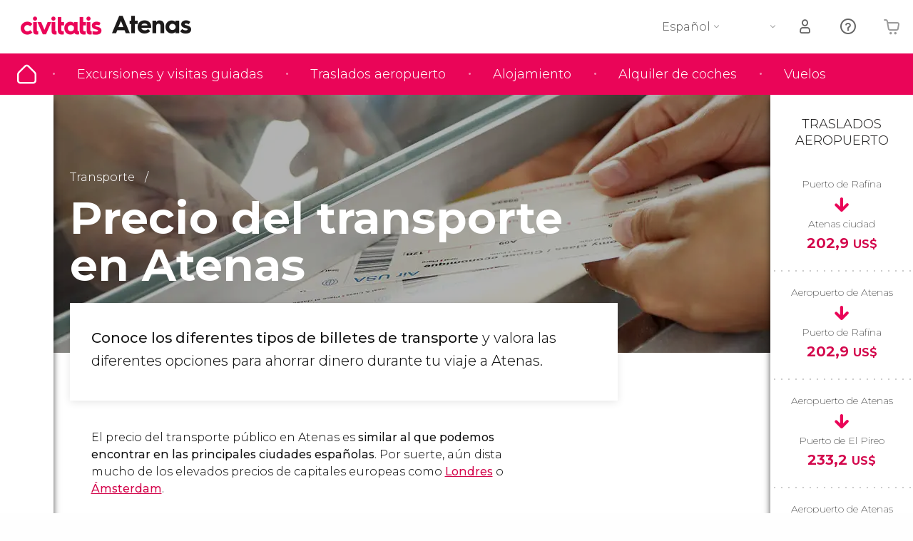

--- FILE ---
content_type: text/html;charset=UTF-8
request_url: https://www.atenas.net/precios-y-abonos
body_size: 29672
content:
                                                        <!DOCTYPE html>
<html
    lang="es"
            data-lang="es"
    >
<head>
                <script type="text/javascript">window.gdprAppliesGlobally=true;(function(){function n(e){if(!window.frames[e]){if(document.body&&document.body.firstChild){var t=document.body;var r=document.createElement("iframe");r.style.display="none";r.name=e;r.title=e;}else{setTimeout(function(){n(e)},5)}}}function e(r,a,o,s,c){function e(e,t,r,n){if(typeof r!=="function"){return}if(!window[a]){window[a]=[]}var i=false;if(c){i=c(e,n,r)}if(!i){window[a].push({command:e,version:t,callback:r,parameter:n})}}e.stub=true;e.stubVersion=2;function t(n){if(!window[r]||window[r].stub!==true){return}if(!n.data){return}var i=typeof n.data==="string";var e;try{e=i?JSON.parse(n.data):n.data}catch(t){return}if(e[o]){var a=e[o];window[r](a.command,a.version,function(e,t){var r={};r[s]={returnValue:e,success:t,callId:a.callId};n.source.postMessage(i?JSON.stringify(r):r,"*")},a.parameter)}}if(typeof window[r]!=="function"){window[r]=e;if(window.addEventListener){window.addEventListener("message",t,false)}else{window.attachEvent("onmessage",t)}}}e("__uspapi","__uspapiBuffer","__uspapiCall","__uspapiReturn");n("__uspapiLocator");e("__tcfapi","__tcfapiBuffer","__tcfapiCall","__tcfapiReturn");n("__tcfapiLocator");(function(e){var i=document.createElement("script");i.id="spcloader";i.type="text/javascript";i["defer"]=true;i.charset="utf-8";var a="/didomi/"+e+"/loader.js?target="+document.location.hostname;if(window.didomiConfig&&window.didomiConfig.user){var o=window.didomiConfig.user;var s=o.country;var c=o.region;if(s){a=a+"&country="+s;if(c){a=a+"&region="+c}}};n.href=a;i.src=a;var d=document.getElementsByTagName("script")[0];d.parentNode.insertBefore(i,d)})("60ac3ba7-1ae5-42dc-be9a-50140ae6cea1")})();</script>
    <script type="text/javascript">
        window.didomiConfig = {
            languages: {
                enabled: ['es'],
                default: 'es'
            }
        };
        var updateDidomiClass = function () {
            if (Didomi.notice.isVisible()) {
                document.body.classList.add('is-didomi-visible'); 
            }
            else { 
                document.body.classList.remove('is-didomi-visible'); 
                
                if(typeof CivAPP !== 'undefined' && typeof CivAPP.Utils !== 'undefined' && typeof CivAPP.Utils.removeFixedElementsFromElement == 'function') {
                    CivAPP.Utils.removeFixedElementsFromElement();
                    $(window).off("resize.initZendeskFixDidomi");
                }
            }
        }
        window.didomiOnReady = window.didomiOnReady || [];
        window.didomiOnReady.push(function (Didomi) {
            updateDidomiClass();
        });
        window.didomiOnReady.push(function (Didomi) {
            Didomi.on('consent.changed',function () {
                setTimeout(function () {
                    updateDidomiClass();
                }, 200);
                consentPush();
                // The user consent status has changed
                if (typeof dataLayer !== 'undefined') {
                    dataLayer.push({
                        'event': 'consentUpdate'
                    });
                }
            });
            Didomi.on('notice.hidden',function () {
                setTimeout(function () {
                    updateDidomiClass();
                }, 200);
            });
            consentPush();
            // The user consent status has changed
            if (typeof dataLayer !== 'undefined') {
                dataLayer.push({
                    'event': 'consentInit'
                });
            }
        });

        if(typeof CivAPP !== 'undefined' && typeof CivAPP.Utils !== 'undefined' && typeof CivAPP.Utils.createCookie == 'function'){
            if(typeof(window.didomiState.didomiVendorsConsent) !== 'undefined' &&  CivAPP.Utils.readCookie('OptimizeEnabled') == null && 'true' == 'true'){
                var enabled = false;
                var vendorToSearch = 'c:googleana-W4pwUnkt';
                var acceptedVendors = window.didomiState.didomiVendorsConsent.split(",");
                for(var i = 0; i < acceptedVendors.length; i++){
                    if(acceptedVendors[i] == vendorToSearch){
                        enabled = true;
                    }
                }
                CivAPP.Utils.createCookie('OptimizeEnabled', enabled, 30);
            }
        }

        function consentPush()
        {
            var enabled = false;
            var vendorFound = false;
            var vendorToSearch = 'c:optimizely-i4R9Tawr';
            var acceptedVendors = window.didomiState.didomiVendorsConsent.split(",");

            for(var i = 0; i < acceptedVendors.length; i++){
                if(acceptedVendors[i] === vendorToSearch){
                    vendorFound = true;
                    break;
                }
            }

            if (vendorFound) {
                window.optimizely = window.optimizely || [];
                window.optimizely.push({
                    "type": "sendEvents"
                });
            } else {
                window.optimizely = window.optimizely || [];
                window.optimizely.push({
                    "type": "holdEvents"
                });
            }
            
            if(typeof CivAPP !== 'undefined' && typeof CivAPP.Utils !== 'undefined' && typeof CivAPP.Utils.createCookie == 'function'){
                CivAPP.Utils.createCookie('OptimizeEnabled', enabled, 30);
            }
            
            // The SDK is done loading, check the consent status of the user
            //const AllStatus = Didomi.getUserConsentStatusForAll();
            //dataLayer.push({'DidomiStatus': AllStatus});
            if (typeof dataLayer !== 'undefined') {
                dataLayer.push({
                    'DidomiStatus': {
                        // Didomi variables
                        'GDPRApplies': typeof(window.didomiState.didomiGDPRApplies) !== 'undefined' ? window.didomiState.didomiGDPRApplies : null,
                        'IABConsent': typeof(window.didomiState.didomiIABConsent) !== 'undefined' ? window.didomiState.didomiIABConsent : null  ,
                        'VendorsConsent': typeof(window.didomiState.didomiVendorsConsent) !== 'undefined' ? window.didomiState.didomiVendorsConsent : null, //Socios aceptados
                        'VendorsConsentUnknown': typeof(window.didomiState.didomiVendorsConsentUnknown) !== 'undefined' ? window.didomiState.didomiVendorsConsentUnknown : null, //Socios sin estado
                        'VendorsConsentDenied': typeof(window.didomiState.didomiVendorsConsentDenied) !== 'undefined' ? window.didomiState.didomiVendorsConsentDenied : null, //Socios denegados
                        'PurposesConsent': typeof(window.didomiState.didomiPurposesConsent) !== 'undefined' ? window.didomiState.didomiPurposesConsent : null, //Categorias aceptadas
                        'PurposesConsentUnknown': typeof(window.didomiState.didomiPurposesConsentUnknown) !== 'undefined' ? window.didomiState.didomiPurposesConsentUnknown : null, //Categorias sin estado
                        'PurposesConsentDenied': typeof(window.didomiState.didomiPurposesConsentDenied) !== 'undefined' ? window.didomiState.didomiPurposesConsentDenied : null, //Categorias denegadas
                        'ExperimentId': typeof(window.didomiState.didomiExperimentId) !== 'undefined' ? window.didomiState.didomiExperimentId : null, //Id de experimento
                        'ExperimentUserGroup': typeof(window.didomiState.didomiExperimentUserGroup) !== 'undefined' ? window.didomiState.didomiExperimentUserGroup : null //Grupo de experimento
                    }
                }
            );
            }
        }
    </script>
    <script>
    dataLayer = window.dataLayer || [];
    dataLayer.push({
        'pageLanguage': 'es',
        'geoCode': 'CO',
    });
</script>
    <script>
        window.gtmEnabled = true;
    </script>
    <script>
        (function (w, d, s, l, i) {w[l] = w[l] || [];w[l].push({'gtm.start': new Date().getTime(), event: 'gtm.js'});var f = d.getElementsByTagName(s)[0], j = d.createElement(s), dl = l != 'dataLayer' ? '&l=' + l : '';j.defer = true;j.src = '/gtm/gtm.js?id=' + i + dl;
        j.addEventListener('load', function() {
            var _ge = new CustomEvent('gtm_loaded', { bubbles: true });
            d.dispatchEvent(_ge);
        });

        j.addEventListener('error', function(event) {
            var errorMessage = 'Script load error - URL: ' + event.target.src;
            var _ge = new CustomEvent('gtm_error', { 
                bubbles: true, 
                detail: errorMessage 
            });

            d.dispatchEvent(_ge);
        });

        f.parentNode.insertBefore(j, f);})(window, document, 'script', 'dataLayer', '');
    </script>


    
    <script>
        var showConfirmationTags = false;
        var GTMData = {"event":"productImpression","ecommerce":{"navigationCurrency":"USD","currencyCode":"EUR","impressions":[{"id":225,"name":"Excursion a Delfos","price":7.84,"brand":56,"category":"Excursiones de un dia","position":0,"url":"https:\/\/www.civitatis.com\/es\/atenas\/excursion-delfos","list":"Atenas","list_id":"33","category2":0,"category3":1,"category4":"90","dimension32":36.56},{"id":4782,"name":"Free tour por Atenas","price":2.5,"brand":41818,"category":"Visitas guiadas y free tours","position":1,"url":"https:\/\/www.civitatis.com\/es\/atenas\/free-tour-atenas","list":"Atenas","list_id":"33","category2":1,"category3":1,"category4":"90","dimension32":0},{"id":139110,"name":"Visita guiada por la Acropolis","price":9.75,"brand":56,"category":"Visitas guiadas y free tours","position":2,"url":"https:\/\/www.civitatis.com\/es\/atenas\/visita-guiada-acropolis","list":"Atenas","list_id":"33","category2":0,"category3":1,"category4":"90","dimension32":45.46}],"is_from_guide":true,"guide_name":"atenas.net"}};
    </script>



    <meta name="sitewide-event" content="[base64]">

    <meta name="channel-event" content="IntcImV2ZW50XCI6XCJjaGFubmVsXCIsXCJjaGFubmVsXCI6e1wiYWZmaWxpYXRlX2lkXCI6XCJcIixcImFnZW5jeV9pZFwiOlwiXCJ9fSI=">

    <meta name="user-event" content="IntcImV2ZW50XCI6XCJ1c2VyXCIsXCJ1c2VyXCI6e1wibG9naW5fc3RhdHVzXCI6XCJcIixcImNsaWVudF9pZFwiOm51bGwsXCJ1c2VySWRcIjpcIlwiLFwidXNlcl9jaXZpdGF0aXNJRFwiOlwiXCIsXCJ1c2VyX3ByZXZpb3VzXCI6bnVsbH19Ig==">

            
    
                            <title>Precio del transporte en Atenas - Tarifas, abonos y descuentos</title>
                            <meta name="title" content="Precio del transporte en Atenas - Tarifas, abonos y descuentos" />
            <meta name="description" content="Conoce los precios de los diferentes medios de transporte público en Atenas. Compara las diferentes tarifas y valora si conviene adquirir un abono." />
                <meta name="keywords" content="precio transporte atenas, tarifas transporte atenas, abonos transporte atenas, billetes transporte atenas, precio metro atenas, precio autobus atenas" />
        <meta name="format-detection" content="telephone=no">
    <meta http-equiv="Content-Type" content="text/html; charset=utf-8" />
    <meta name="author" content="Ivanka Garcia Mancebo">
    <meta name="revisit-after" content="30" />
    <meta name="robots" content="all" />
    <meta name="viewport" content="width=device-width,initial-scale=1.0,minimum-scale=1.0,maximum-scale=5.0,user-scalable=yes"/>
    <meta http-equiv="x-ua-compatible" content="ie=edge"><script type="text/javascript">(window.NREUM||(NREUM={})).init={privacy:{cookies_enabled:true},ajax:{deny_list:[]},session_trace:{sampling_rate:0.0,mode:"FIXED_RATE",enabled:true,error_sampling_rate:0.0},feature_flags:["soft_nav"],distributed_tracing:{enabled:true}};(window.NREUM||(NREUM={})).loader_config={agentID:"1835116595",accountID:"806379",trustKey:"806379",licenseKey:"9bf0b81ab3",applicationID:"1664103153",browserID:"1835116595"};;/*! For license information please see nr-loader-rum-1.307.0.min.js.LICENSE.txt */
(()=>{var e,t,r={163:(e,t,r)=>{"use strict";r.d(t,{j:()=>E});var n=r(384),i=r(1741);var a=r(2555);r(860).K7.genericEvents;const s="experimental.resources",o="register",c=e=>{if(!e||"string"!=typeof e)return!1;try{document.createDocumentFragment().querySelector(e)}catch{return!1}return!0};var d=r(2614),u=r(944),l=r(8122);const f="[data-nr-mask]",g=e=>(0,l.a)(e,(()=>{const e={feature_flags:[],experimental:{allow_registered_children:!1,resources:!1},mask_selector:"*",block_selector:"[data-nr-block]",mask_input_options:{color:!1,date:!1,"datetime-local":!1,email:!1,month:!1,number:!1,range:!1,search:!1,tel:!1,text:!1,time:!1,url:!1,week:!1,textarea:!1,select:!1,password:!0}};return{ajax:{deny_list:void 0,block_internal:!0,enabled:!0,autoStart:!0},api:{get allow_registered_children(){return e.feature_flags.includes(o)||e.experimental.allow_registered_children},set allow_registered_children(t){e.experimental.allow_registered_children=t},duplicate_registered_data:!1},browser_consent_mode:{enabled:!1},distributed_tracing:{enabled:void 0,exclude_newrelic_header:void 0,cors_use_newrelic_header:void 0,cors_use_tracecontext_headers:void 0,allowed_origins:void 0},get feature_flags(){return e.feature_flags},set feature_flags(t){e.feature_flags=t},generic_events:{enabled:!0,autoStart:!0},harvest:{interval:30},jserrors:{enabled:!0,autoStart:!0},logging:{enabled:!0,autoStart:!0},metrics:{enabled:!0,autoStart:!0},obfuscate:void 0,page_action:{enabled:!0},page_view_event:{enabled:!0,autoStart:!0},page_view_timing:{enabled:!0,autoStart:!0},performance:{capture_marks:!1,capture_measures:!1,capture_detail:!0,resources:{get enabled(){return e.feature_flags.includes(s)||e.experimental.resources},set enabled(t){e.experimental.resources=t},asset_types:[],first_party_domains:[],ignore_newrelic:!0}},privacy:{cookies_enabled:!0},proxy:{assets:void 0,beacon:void 0},session:{expiresMs:d.wk,inactiveMs:d.BB},session_replay:{autoStart:!0,enabled:!1,preload:!1,sampling_rate:10,error_sampling_rate:100,collect_fonts:!1,inline_images:!1,fix_stylesheets:!0,mask_all_inputs:!0,get mask_text_selector(){return e.mask_selector},set mask_text_selector(t){c(t)?e.mask_selector="".concat(t,",").concat(f):""===t||null===t?e.mask_selector=f:(0,u.R)(5,t)},get block_class(){return"nr-block"},get ignore_class(){return"nr-ignore"},get mask_text_class(){return"nr-mask"},get block_selector(){return e.block_selector},set block_selector(t){c(t)?e.block_selector+=",".concat(t):""!==t&&(0,u.R)(6,t)},get mask_input_options(){return e.mask_input_options},set mask_input_options(t){t&&"object"==typeof t?e.mask_input_options={...t,password:!0}:(0,u.R)(7,t)}},session_trace:{enabled:!0,autoStart:!0},soft_navigations:{enabled:!0,autoStart:!0},spa:{enabled:!0,autoStart:!0},ssl:void 0,user_actions:{enabled:!0,elementAttributes:["id","className","tagName","type"]}}})());var p=r(6154),m=r(9324);let h=0;const v={buildEnv:m.F3,distMethod:m.Xs,version:m.xv,originTime:p.WN},b={consented:!1},y={appMetadata:{},get consented(){return this.session?.state?.consent||b.consented},set consented(e){b.consented=e},customTransaction:void 0,denyList:void 0,disabled:!1,harvester:void 0,isolatedBacklog:!1,isRecording:!1,loaderType:void 0,maxBytes:3e4,obfuscator:void 0,onerror:void 0,ptid:void 0,releaseIds:{},session:void 0,timeKeeper:void 0,registeredEntities:[],jsAttributesMetadata:{bytes:0},get harvestCount(){return++h}},_=e=>{const t=(0,l.a)(e,y),r=Object.keys(v).reduce((e,t)=>(e[t]={value:v[t],writable:!1,configurable:!0,enumerable:!0},e),{});return Object.defineProperties(t,r)};var w=r(5701);const x=e=>{const t=e.startsWith("http");e+="/",r.p=t?e:"https://"+e};var R=r(7836),k=r(3241);const A={accountID:void 0,trustKey:void 0,agentID:void 0,licenseKey:void 0,applicationID:void 0,xpid:void 0},S=e=>(0,l.a)(e,A),T=new Set;function E(e,t={},r,s){let{init:o,info:c,loader_config:d,runtime:u={},exposed:l=!0}=t;if(!c){const e=(0,n.pV)();o=e.init,c=e.info,d=e.loader_config}e.init=g(o||{}),e.loader_config=S(d||{}),c.jsAttributes??={},p.bv&&(c.jsAttributes.isWorker=!0),e.info=(0,a.D)(c);const f=e.init,m=[c.beacon,c.errorBeacon];T.has(e.agentIdentifier)||(f.proxy.assets&&(x(f.proxy.assets),m.push(f.proxy.assets)),f.proxy.beacon&&m.push(f.proxy.beacon),e.beacons=[...m],function(e){const t=(0,n.pV)();Object.getOwnPropertyNames(i.W.prototype).forEach(r=>{const n=i.W.prototype[r];if("function"!=typeof n||"constructor"===n)return;let a=t[r];e[r]&&!1!==e.exposed&&"micro-agent"!==e.runtime?.loaderType&&(t[r]=(...t)=>{const n=e[r](...t);return a?a(...t):n})})}(e),(0,n.US)("activatedFeatures",w.B)),u.denyList=[...f.ajax.deny_list||[],...f.ajax.block_internal?m:[]],u.ptid=e.agentIdentifier,u.loaderType=r,e.runtime=_(u),T.has(e.agentIdentifier)||(e.ee=R.ee.get(e.agentIdentifier),e.exposed=l,(0,k.W)({agentIdentifier:e.agentIdentifier,drained:!!w.B?.[e.agentIdentifier],type:"lifecycle",name:"initialize",feature:void 0,data:e.config})),T.add(e.agentIdentifier)}},384:(e,t,r)=>{"use strict";r.d(t,{NT:()=>s,US:()=>u,Zm:()=>o,bQ:()=>d,dV:()=>c,pV:()=>l});var n=r(6154),i=r(1863),a=r(1910);const s={beacon:"bam.nr-data.net",errorBeacon:"bam.nr-data.net"};function o(){return n.gm.NREUM||(n.gm.NREUM={}),void 0===n.gm.newrelic&&(n.gm.newrelic=n.gm.NREUM),n.gm.NREUM}function c(){let e=o();return e.o||(e.o={ST:n.gm.setTimeout,SI:n.gm.setImmediate||n.gm.setInterval,CT:n.gm.clearTimeout,XHR:n.gm.XMLHttpRequest,REQ:n.gm.Request,EV:n.gm.Event,PR:n.gm.Promise,MO:n.gm.MutationObserver,FETCH:n.gm.fetch,WS:n.gm.WebSocket},(0,a.i)(...Object.values(e.o))),e}function d(e,t){let r=o();r.initializedAgents??={},t.initializedAt={ms:(0,i.t)(),date:new Date},r.initializedAgents[e]=t}function u(e,t){o()[e]=t}function l(){return function(){let e=o();const t=e.info||{};e.info={beacon:s.beacon,errorBeacon:s.errorBeacon,...t}}(),function(){let e=o();const t=e.init||{};e.init={...t}}(),c(),function(){let e=o();const t=e.loader_config||{};e.loader_config={...t}}(),o()}},782:(e,t,r)=>{"use strict";r.d(t,{T:()=>n});const n=r(860).K7.pageViewTiming},860:(e,t,r)=>{"use strict";r.d(t,{$J:()=>u,K7:()=>c,P3:()=>d,XX:()=>i,Yy:()=>o,df:()=>a,qY:()=>n,v4:()=>s});const n="events",i="jserrors",a="browser/blobs",s="rum",o="browser/logs",c={ajax:"ajax",genericEvents:"generic_events",jserrors:i,logging:"logging",metrics:"metrics",pageAction:"page_action",pageViewEvent:"page_view_event",pageViewTiming:"page_view_timing",sessionReplay:"session_replay",sessionTrace:"session_trace",softNav:"soft_navigations",spa:"spa"},d={[c.pageViewEvent]:1,[c.pageViewTiming]:2,[c.metrics]:3,[c.jserrors]:4,[c.spa]:5,[c.ajax]:6,[c.sessionTrace]:7,[c.softNav]:8,[c.sessionReplay]:9,[c.logging]:10,[c.genericEvents]:11},u={[c.pageViewEvent]:s,[c.pageViewTiming]:n,[c.ajax]:n,[c.spa]:n,[c.softNav]:n,[c.metrics]:i,[c.jserrors]:i,[c.sessionTrace]:a,[c.sessionReplay]:a,[c.logging]:o,[c.genericEvents]:"ins"}},944:(e,t,r)=>{"use strict";r.d(t,{R:()=>i});var n=r(3241);function i(e,t){"function"==typeof console.debug&&(console.debug("New Relic Warning: https://github.com/newrelic/newrelic-browser-agent/blob/main/docs/warning-codes.md#".concat(e),t),(0,n.W)({agentIdentifier:null,drained:null,type:"data",name:"warn",feature:"warn",data:{code:e,secondary:t}}))}},1687:(e,t,r)=>{"use strict";r.d(t,{Ak:()=>d,Ze:()=>f,x3:()=>u});var n=r(3241),i=r(7836),a=r(3606),s=r(860),o=r(2646);const c={};function d(e,t){const r={staged:!1,priority:s.P3[t]||0};l(e),c[e].get(t)||c[e].set(t,r)}function u(e,t){e&&c[e]&&(c[e].get(t)&&c[e].delete(t),p(e,t,!1),c[e].size&&g(e))}function l(e){if(!e)throw new Error("agentIdentifier required");c[e]||(c[e]=new Map)}function f(e="",t="feature",r=!1){if(l(e),!e||!c[e].get(t)||r)return p(e,t);c[e].get(t).staged=!0,g(e)}function g(e){const t=Array.from(c[e]);t.every(([e,t])=>t.staged)&&(t.sort((e,t)=>e[1].priority-t[1].priority),t.forEach(([t])=>{c[e].delete(t),p(e,t)}))}function p(e,t,r=!0){const s=e?i.ee.get(e):i.ee,c=a.i.handlers;if(!s.aborted&&s.backlog&&c){if((0,n.W)({agentIdentifier:e,type:"lifecycle",name:"drain",feature:t}),r){const e=s.backlog[t],r=c[t];if(r){for(let t=0;e&&t<e.length;++t)m(e[t],r);Object.entries(r).forEach(([e,t])=>{Object.values(t||{}).forEach(t=>{t[0]?.on&&t[0]?.context()instanceof o.y&&t[0].on(e,t[1])})})}}s.isolatedBacklog||delete c[t],s.backlog[t]=null,s.emit("drain-"+t,[])}}function m(e,t){var r=e[1];Object.values(t[r]||{}).forEach(t=>{var r=e[0];if(t[0]===r){var n=t[1],i=e[3],a=e[2];n.apply(i,a)}})}},1738:(e,t,r)=>{"use strict";r.d(t,{U:()=>g,Y:()=>f});var n=r(3241),i=r(9908),a=r(1863),s=r(944),o=r(5701),c=r(3969),d=r(8362),u=r(860),l=r(4261);function f(e,t,r,a){const f=a||r;!f||f[e]&&f[e]!==d.d.prototype[e]||(f[e]=function(){(0,i.p)(c.xV,["API/"+e+"/called"],void 0,u.K7.metrics,r.ee),(0,n.W)({agentIdentifier:r.agentIdentifier,drained:!!o.B?.[r.agentIdentifier],type:"data",name:"api",feature:l.Pl+e,data:{}});try{return t.apply(this,arguments)}catch(e){(0,s.R)(23,e)}})}function g(e,t,r,n,s){const o=e.info;null===r?delete o.jsAttributes[t]:o.jsAttributes[t]=r,(s||null===r)&&(0,i.p)(l.Pl+n,[(0,a.t)(),t,r],void 0,"session",e.ee)}},1741:(e,t,r)=>{"use strict";r.d(t,{W:()=>a});var n=r(944),i=r(4261);class a{#e(e,...t){if(this[e]!==a.prototype[e])return this[e](...t);(0,n.R)(35,e)}addPageAction(e,t){return this.#e(i.hG,e,t)}register(e){return this.#e(i.eY,e)}recordCustomEvent(e,t){return this.#e(i.fF,e,t)}setPageViewName(e,t){return this.#e(i.Fw,e,t)}setCustomAttribute(e,t,r){return this.#e(i.cD,e,t,r)}noticeError(e,t){return this.#e(i.o5,e,t)}setUserId(e,t=!1){return this.#e(i.Dl,e,t)}setApplicationVersion(e){return this.#e(i.nb,e)}setErrorHandler(e){return this.#e(i.bt,e)}addRelease(e,t){return this.#e(i.k6,e,t)}log(e,t){return this.#e(i.$9,e,t)}start(){return this.#e(i.d3)}finished(e){return this.#e(i.BL,e)}recordReplay(){return this.#e(i.CH)}pauseReplay(){return this.#e(i.Tb)}addToTrace(e){return this.#e(i.U2,e)}setCurrentRouteName(e){return this.#e(i.PA,e)}interaction(e){return this.#e(i.dT,e)}wrapLogger(e,t,r){return this.#e(i.Wb,e,t,r)}measure(e,t){return this.#e(i.V1,e,t)}consent(e){return this.#e(i.Pv,e)}}},1863:(e,t,r)=>{"use strict";function n(){return Math.floor(performance.now())}r.d(t,{t:()=>n})},1910:(e,t,r)=>{"use strict";r.d(t,{i:()=>a});var n=r(944);const i=new Map;function a(...e){return e.every(e=>{if(i.has(e))return i.get(e);const t="function"==typeof e?e.toString():"",r=t.includes("[native code]"),a=t.includes("nrWrapper");return r||a||(0,n.R)(64,e?.name||t),i.set(e,r),r})}},2555:(e,t,r)=>{"use strict";r.d(t,{D:()=>o,f:()=>s});var n=r(384),i=r(8122);const a={beacon:n.NT.beacon,errorBeacon:n.NT.errorBeacon,licenseKey:void 0,applicationID:void 0,sa:void 0,queueTime:void 0,applicationTime:void 0,ttGuid:void 0,user:void 0,account:void 0,product:void 0,extra:void 0,jsAttributes:{},userAttributes:void 0,atts:void 0,transactionName:void 0,tNamePlain:void 0};function s(e){try{return!!e.licenseKey&&!!e.errorBeacon&&!!e.applicationID}catch(e){return!1}}const o=e=>(0,i.a)(e,a)},2614:(e,t,r)=>{"use strict";r.d(t,{BB:()=>s,H3:()=>n,g:()=>d,iL:()=>c,tS:()=>o,uh:()=>i,wk:()=>a});const n="NRBA",i="SESSION",a=144e5,s=18e5,o={STARTED:"session-started",PAUSE:"session-pause",RESET:"session-reset",RESUME:"session-resume",UPDATE:"session-update"},c={SAME_TAB:"same-tab",CROSS_TAB:"cross-tab"},d={OFF:0,FULL:1,ERROR:2}},2646:(e,t,r)=>{"use strict";r.d(t,{y:()=>n});class n{constructor(e){this.contextId=e}}},2843:(e,t,r)=>{"use strict";r.d(t,{G:()=>a,u:()=>i});var n=r(3878);function i(e,t=!1,r,i){(0,n.DD)("visibilitychange",function(){if(t)return void("hidden"===document.visibilityState&&e());e(document.visibilityState)},r,i)}function a(e,t,r){(0,n.sp)("pagehide",e,t,r)}},3241:(e,t,r)=>{"use strict";r.d(t,{W:()=>a});var n=r(6154);const i="newrelic";function a(e={}){try{n.gm.dispatchEvent(new CustomEvent(i,{detail:e}))}catch(e){}}},3606:(e,t,r)=>{"use strict";r.d(t,{i:()=>a});var n=r(9908);a.on=s;var i=a.handlers={};function a(e,t,r,a){s(a||n.d,i,e,t,r)}function s(e,t,r,i,a){a||(a="feature"),e||(e=n.d);var s=t[a]=t[a]||{};(s[r]=s[r]||[]).push([e,i])}},3878:(e,t,r)=>{"use strict";function n(e,t){return{capture:e,passive:!1,signal:t}}function i(e,t,r=!1,i){window.addEventListener(e,t,n(r,i))}function a(e,t,r=!1,i){document.addEventListener(e,t,n(r,i))}r.d(t,{DD:()=>a,jT:()=>n,sp:()=>i})},3969:(e,t,r)=>{"use strict";r.d(t,{TZ:()=>n,XG:()=>o,rs:()=>i,xV:()=>s,z_:()=>a});const n=r(860).K7.metrics,i="sm",a="cm",s="storeSupportabilityMetrics",o="storeEventMetrics"},4234:(e,t,r)=>{"use strict";r.d(t,{W:()=>a});var n=r(7836),i=r(1687);class a{constructor(e,t){this.agentIdentifier=e,this.ee=n.ee.get(e),this.featureName=t,this.blocked=!1}deregisterDrain(){(0,i.x3)(this.agentIdentifier,this.featureName)}}},4261:(e,t,r)=>{"use strict";r.d(t,{$9:()=>d,BL:()=>o,CH:()=>g,Dl:()=>_,Fw:()=>y,PA:()=>h,Pl:()=>n,Pv:()=>k,Tb:()=>l,U2:()=>a,V1:()=>R,Wb:()=>x,bt:()=>b,cD:()=>v,d3:()=>w,dT:()=>c,eY:()=>p,fF:()=>f,hG:()=>i,k6:()=>s,nb:()=>m,o5:()=>u});const n="api-",i="addPageAction",a="addToTrace",s="addRelease",o="finished",c="interaction",d="log",u="noticeError",l="pauseReplay",f="recordCustomEvent",g="recordReplay",p="register",m="setApplicationVersion",h="setCurrentRouteName",v="setCustomAttribute",b="setErrorHandler",y="setPageViewName",_="setUserId",w="start",x="wrapLogger",R="measure",k="consent"},5289:(e,t,r)=>{"use strict";r.d(t,{GG:()=>s,Qr:()=>c,sB:()=>o});var n=r(3878),i=r(6389);function a(){return"undefined"==typeof document||"complete"===document.readyState}function s(e,t){if(a())return e();const r=(0,i.J)(e),s=setInterval(()=>{a()&&(clearInterval(s),r())},500);(0,n.sp)("load",r,t)}function o(e){if(a())return e();(0,n.DD)("DOMContentLoaded",e)}function c(e){if(a())return e();(0,n.sp)("popstate",e)}},5607:(e,t,r)=>{"use strict";r.d(t,{W:()=>n});const n=(0,r(9566).bz)()},5701:(e,t,r)=>{"use strict";r.d(t,{B:()=>a,t:()=>s});var n=r(3241);const i=new Set,a={};function s(e,t){const r=t.agentIdentifier;a[r]??={},e&&"object"==typeof e&&(i.has(r)||(t.ee.emit("rumresp",[e]),a[r]=e,i.add(r),(0,n.W)({agentIdentifier:r,loaded:!0,drained:!0,type:"lifecycle",name:"load",feature:void 0,data:e})))}},6154:(e,t,r)=>{"use strict";r.d(t,{OF:()=>c,RI:()=>i,WN:()=>u,bv:()=>a,eN:()=>l,gm:()=>s,mw:()=>o,sb:()=>d});var n=r(1863);const i="undefined"!=typeof window&&!!window.document,a="undefined"!=typeof WorkerGlobalScope&&("undefined"!=typeof self&&self instanceof WorkerGlobalScope&&self.navigator instanceof WorkerNavigator||"undefined"!=typeof globalThis&&globalThis instanceof WorkerGlobalScope&&globalThis.navigator instanceof WorkerNavigator),s=i?window:"undefined"!=typeof WorkerGlobalScope&&("undefined"!=typeof self&&self instanceof WorkerGlobalScope&&self||"undefined"!=typeof globalThis&&globalThis instanceof WorkerGlobalScope&&globalThis),o=Boolean("hidden"===s?.document?.visibilityState),c=/iPad|iPhone|iPod/.test(s.navigator?.userAgent),d=c&&"undefined"==typeof SharedWorker,u=((()=>{const e=s.navigator?.userAgent?.match(/Firefox[/\s](\d+\.\d+)/);Array.isArray(e)&&e.length>=2&&e[1]})(),Date.now()-(0,n.t)()),l=()=>"undefined"!=typeof PerformanceNavigationTiming&&s?.performance?.getEntriesByType("navigation")?.[0]?.responseStart},6389:(e,t,r)=>{"use strict";function n(e,t=500,r={}){const n=r?.leading||!1;let i;return(...r)=>{n&&void 0===i&&(e.apply(this,r),i=setTimeout(()=>{i=clearTimeout(i)},t)),n||(clearTimeout(i),i=setTimeout(()=>{e.apply(this,r)},t))}}function i(e){let t=!1;return(...r)=>{t||(t=!0,e.apply(this,r))}}r.d(t,{J:()=>i,s:()=>n})},6630:(e,t,r)=>{"use strict";r.d(t,{T:()=>n});const n=r(860).K7.pageViewEvent},7699:(e,t,r)=>{"use strict";r.d(t,{It:()=>a,KC:()=>o,No:()=>i,qh:()=>s});var n=r(860);const i=16e3,a=1e6,s="SESSION_ERROR",o={[n.K7.logging]:!0,[n.K7.genericEvents]:!1,[n.K7.jserrors]:!1,[n.K7.ajax]:!1}},7836:(e,t,r)=>{"use strict";r.d(t,{P:()=>o,ee:()=>c});var n=r(384),i=r(8990),a=r(2646),s=r(5607);const o="nr@context:".concat(s.W),c=function e(t,r){var n={},s={},u={},l=!1;try{l=16===r.length&&d.initializedAgents?.[r]?.runtime.isolatedBacklog}catch(e){}var f={on:p,addEventListener:p,removeEventListener:function(e,t){var r=n[e];if(!r)return;for(var i=0;i<r.length;i++)r[i]===t&&r.splice(i,1)},emit:function(e,r,n,i,a){!1!==a&&(a=!0);if(c.aborted&&!i)return;t&&a&&t.emit(e,r,n);var o=g(n);m(e).forEach(e=>{e.apply(o,r)});var d=v()[s[e]];d&&d.push([f,e,r,o]);return o},get:h,listeners:m,context:g,buffer:function(e,t){const r=v();if(t=t||"feature",f.aborted)return;Object.entries(e||{}).forEach(([e,n])=>{s[n]=t,t in r||(r[t]=[])})},abort:function(){f._aborted=!0,Object.keys(f.backlog).forEach(e=>{delete f.backlog[e]})},isBuffering:function(e){return!!v()[s[e]]},debugId:r,backlog:l?{}:t&&"object"==typeof t.backlog?t.backlog:{},isolatedBacklog:l};return Object.defineProperty(f,"aborted",{get:()=>{let e=f._aborted||!1;return e||(t&&(e=t.aborted),e)}}),f;function g(e){return e&&e instanceof a.y?e:e?(0,i.I)(e,o,()=>new a.y(o)):new a.y(o)}function p(e,t){n[e]=m(e).concat(t)}function m(e){return n[e]||[]}function h(t){return u[t]=u[t]||e(f,t)}function v(){return f.backlog}}(void 0,"globalEE"),d=(0,n.Zm)();d.ee||(d.ee=c)},8122:(e,t,r)=>{"use strict";r.d(t,{a:()=>i});var n=r(944);function i(e,t){try{if(!e||"object"!=typeof e)return(0,n.R)(3);if(!t||"object"!=typeof t)return(0,n.R)(4);const r=Object.create(Object.getPrototypeOf(t),Object.getOwnPropertyDescriptors(t)),a=0===Object.keys(r).length?e:r;for(let s in a)if(void 0!==e[s])try{if(null===e[s]){r[s]=null;continue}Array.isArray(e[s])&&Array.isArray(t[s])?r[s]=Array.from(new Set([...e[s],...t[s]])):"object"==typeof e[s]&&"object"==typeof t[s]?r[s]=i(e[s],t[s]):r[s]=e[s]}catch(e){r[s]||(0,n.R)(1,e)}return r}catch(e){(0,n.R)(2,e)}}},8362:(e,t,r)=>{"use strict";r.d(t,{d:()=>a});var n=r(9566),i=r(1741);class a extends i.W{agentIdentifier=(0,n.LA)(16)}},8374:(e,t,r)=>{r.nc=(()=>{try{return document?.currentScript?.nonce}catch(e){}return""})()},8990:(e,t,r)=>{"use strict";r.d(t,{I:()=>i});var n=Object.prototype.hasOwnProperty;function i(e,t,r){if(n.call(e,t))return e[t];var i=r();if(Object.defineProperty&&Object.keys)try{return Object.defineProperty(e,t,{value:i,writable:!0,enumerable:!1}),i}catch(e){}return e[t]=i,i}},9324:(e,t,r)=>{"use strict";r.d(t,{F3:()=>i,Xs:()=>a,xv:()=>n});const n="1.307.0",i="PROD",a="CDN"},9566:(e,t,r)=>{"use strict";r.d(t,{LA:()=>o,bz:()=>s});var n=r(6154);const i="xxxxxxxx-xxxx-4xxx-yxxx-xxxxxxxxxxxx";function a(e,t){return e?15&e[t]:16*Math.random()|0}function s(){const e=n.gm?.crypto||n.gm?.msCrypto;let t,r=0;return e&&e.getRandomValues&&(t=e.getRandomValues(new Uint8Array(30))),i.split("").map(e=>"x"===e?a(t,r++).toString(16):"y"===e?(3&a()|8).toString(16):e).join("")}function o(e){const t=n.gm?.crypto||n.gm?.msCrypto;let r,i=0;t&&t.getRandomValues&&(r=t.getRandomValues(new Uint8Array(e)));const s=[];for(var o=0;o<e;o++)s.push(a(r,i++).toString(16));return s.join("")}},9908:(e,t,r)=>{"use strict";r.d(t,{d:()=>n,p:()=>i});var n=r(7836).ee.get("handle");function i(e,t,r,i,a){a?(a.buffer([e],i),a.emit(e,t,r)):(n.buffer([e],i),n.emit(e,t,r))}}},n={};function i(e){var t=n[e];if(void 0!==t)return t.exports;var a=n[e]={exports:{}};return r[e](a,a.exports,i),a.exports}i.m=r,i.d=(e,t)=>{for(var r in t)i.o(t,r)&&!i.o(e,r)&&Object.defineProperty(e,r,{enumerable:!0,get:t[r]})},i.f={},i.e=e=>Promise.all(Object.keys(i.f).reduce((t,r)=>(i.f[r](e,t),t),[])),i.u=e=>"nr-rum-1.307.0.min.js",i.o=(e,t)=>Object.prototype.hasOwnProperty.call(e,t),e={},t="NRBA-1.307.0.PROD:",i.l=(r,n,a,s)=>{if(e[r])e[r].push(n);else{var o,c;if(void 0!==a)for(var d=document.getElementsByTagName("script"),u=0;u<d.length;u++){var l=d[u];if(l.getAttribute("src")==r||l.getAttribute("data-webpack")==t+a){o=l;break}}if(!o){c=!0;var f={296:"sha512-3EXXyZqgAupfCzApe8jx8MLgGn3TbzhyI1Jve2HiIeHZU3eYpQT4hF0fMRkBBDdQT8+b9YmzmeYUZ4Q/8KBSNg=="};(o=document.createElement("script")).charset="utf-8",i.nc&&o.setAttribute("nonce",i.nc),o.setAttribute("data-webpack",t+a),o.src=r,0!==o.src.indexOf(window.location.origin+"/")&&(o.crossOrigin="anonymous"),f[s]&&(o.integrity=f[s])}e[r]=[n];var g=(t,n)=>{o.onerror=o.onload=null,clearTimeout(p);var i=e[r];if(delete e[r],o.parentNode&&o.parentNode.removeChild(o),i&&i.forEach(e=>e(n)),t)return t(n)},p=setTimeout(g.bind(null,void 0,{type:"timeout",target:o}),12e4);o.onerror=g.bind(null,o.onerror),o.onload=g.bind(null,o.onload),c&&document.head.appendChild(o)}},i.r=e=>{"undefined"!=typeof Symbol&&Symbol.toStringTag&&Object.defineProperty(e,Symbol.toStringTag,{value:"Module"}),Object.defineProperty(e,"__esModule",{value:!0})},i.p="https://js-agent.newrelic.com/",(()=>{var e={374:0,840:0};i.f.j=(t,r)=>{var n=i.o(e,t)?e[t]:void 0;if(0!==n)if(n)r.push(n[2]);else{var a=new Promise((r,i)=>n=e[t]=[r,i]);r.push(n[2]=a);var s=i.p+i.u(t),o=new Error;i.l(s,r=>{if(i.o(e,t)&&(0!==(n=e[t])&&(e[t]=void 0),n)){var a=r&&("load"===r.type?"missing":r.type),s=r&&r.target&&r.target.src;o.message="Loading chunk "+t+" failed: ("+a+": "+s+")",o.name="ChunkLoadError",o.type=a,o.request=s,n[1](o)}},"chunk-"+t,t)}};var t=(t,r)=>{var n,a,[s,o,c]=r,d=0;if(s.some(t=>0!==e[t])){for(n in o)i.o(o,n)&&(i.m[n]=o[n]);if(c)c(i)}for(t&&t(r);d<s.length;d++)a=s[d],i.o(e,a)&&e[a]&&e[a][0](),e[a]=0},r=self["webpackChunk:NRBA-1.307.0.PROD"]=self["webpackChunk:NRBA-1.307.0.PROD"]||[];r.forEach(t.bind(null,0)),r.push=t.bind(null,r.push.bind(r))})(),(()=>{"use strict";i(8374);var e=i(8362),t=i(860);const r=Object.values(t.K7);var n=i(163);var a=i(9908),s=i(1863),o=i(4261),c=i(1738);var d=i(1687),u=i(4234),l=i(5289),f=i(6154),g=i(944),p=i(384);const m=e=>f.RI&&!0===e?.privacy.cookies_enabled;function h(e){return!!(0,p.dV)().o.MO&&m(e)&&!0===e?.session_trace.enabled}var v=i(6389),b=i(7699);class y extends u.W{constructor(e,t){super(e.agentIdentifier,t),this.agentRef=e,this.abortHandler=void 0,this.featAggregate=void 0,this.loadedSuccessfully=void 0,this.onAggregateImported=new Promise(e=>{this.loadedSuccessfully=e}),this.deferred=Promise.resolve(),!1===e.init[this.featureName].autoStart?this.deferred=new Promise((t,r)=>{this.ee.on("manual-start-all",(0,v.J)(()=>{(0,d.Ak)(e.agentIdentifier,this.featureName),t()}))}):(0,d.Ak)(e.agentIdentifier,t)}importAggregator(e,t,r={}){if(this.featAggregate)return;const n=async()=>{let n;await this.deferred;try{if(m(e.init)){const{setupAgentSession:t}=await i.e(296).then(i.bind(i,3305));n=t(e)}}catch(e){(0,g.R)(20,e),this.ee.emit("internal-error",[e]),(0,a.p)(b.qh,[e],void 0,this.featureName,this.ee)}try{if(!this.#t(this.featureName,n,e.init))return(0,d.Ze)(this.agentIdentifier,this.featureName),void this.loadedSuccessfully(!1);const{Aggregate:i}=await t();this.featAggregate=new i(e,r),e.runtime.harvester.initializedAggregates.push(this.featAggregate),this.loadedSuccessfully(!0)}catch(e){(0,g.R)(34,e),this.abortHandler?.(),(0,d.Ze)(this.agentIdentifier,this.featureName,!0),this.loadedSuccessfully(!1),this.ee&&this.ee.abort()}};f.RI?(0,l.GG)(()=>n(),!0):n()}#t(e,r,n){if(this.blocked)return!1;switch(e){case t.K7.sessionReplay:return h(n)&&!!r;case t.K7.sessionTrace:return!!r;default:return!0}}}var _=i(6630),w=i(2614),x=i(3241);class R extends y{static featureName=_.T;constructor(e){var t;super(e,_.T),this.setupInspectionEvents(e.agentIdentifier),t=e,(0,c.Y)(o.Fw,function(e,r){"string"==typeof e&&("/"!==e.charAt(0)&&(e="/"+e),t.runtime.customTransaction=(r||"http://custom.transaction")+e,(0,a.p)(o.Pl+o.Fw,[(0,s.t)()],void 0,void 0,t.ee))},t),this.importAggregator(e,()=>i.e(296).then(i.bind(i,3943)))}setupInspectionEvents(e){const t=(t,r)=>{t&&(0,x.W)({agentIdentifier:e,timeStamp:t.timeStamp,loaded:"complete"===t.target.readyState,type:"window",name:r,data:t.target.location+""})};(0,l.sB)(e=>{t(e,"DOMContentLoaded")}),(0,l.GG)(e=>{t(e,"load")}),(0,l.Qr)(e=>{t(e,"navigate")}),this.ee.on(w.tS.UPDATE,(t,r)=>{(0,x.W)({agentIdentifier:e,type:"lifecycle",name:"session",data:r})})}}class k extends e.d{constructor(e){var t;(super(),f.gm)?(this.features={},(0,p.bQ)(this.agentIdentifier,this),this.desiredFeatures=new Set(e.features||[]),this.desiredFeatures.add(R),(0,n.j)(this,e,e.loaderType||"agent"),t=this,(0,c.Y)(o.cD,function(e,r,n=!1){if("string"==typeof e){if(["string","number","boolean"].includes(typeof r)||null===r)return(0,c.U)(t,e,r,o.cD,n);(0,g.R)(40,typeof r)}else(0,g.R)(39,typeof e)},t),function(e){(0,c.Y)(o.Dl,function(t,r=!1){if("string"!=typeof t&&null!==t)return void(0,g.R)(41,typeof t);const n=e.info.jsAttributes["enduser.id"];r&&null!=n&&n!==t?(0,a.p)(o.Pl+"setUserIdAndResetSession",[t],void 0,"session",e.ee):(0,c.U)(e,"enduser.id",t,o.Dl,!0)},e)}(this),function(e){(0,c.Y)(o.nb,function(t){if("string"==typeof t||null===t)return(0,c.U)(e,"application.version",t,o.nb,!1);(0,g.R)(42,typeof t)},e)}(this),function(e){(0,c.Y)(o.d3,function(){e.ee.emit("manual-start-all")},e)}(this),function(e){(0,c.Y)(o.Pv,function(t=!0){if("boolean"==typeof t){if((0,a.p)(o.Pl+o.Pv,[t],void 0,"session",e.ee),e.runtime.consented=t,t){const t=e.features.page_view_event;t.onAggregateImported.then(e=>{const r=t.featAggregate;e&&!r.sentRum&&r.sendRum()})}}else(0,g.R)(65,typeof t)},e)}(this),this.run()):(0,g.R)(21)}get config(){return{info:this.info,init:this.init,loader_config:this.loader_config,runtime:this.runtime}}get api(){return this}run(){try{const e=function(e){const t={};return r.forEach(r=>{t[r]=!!e[r]?.enabled}),t}(this.init),n=[...this.desiredFeatures];n.sort((e,r)=>t.P3[e.featureName]-t.P3[r.featureName]),n.forEach(r=>{if(!e[r.featureName]&&r.featureName!==t.K7.pageViewEvent)return;if(r.featureName===t.K7.spa)return void(0,g.R)(67);const n=function(e){switch(e){case t.K7.ajax:return[t.K7.jserrors];case t.K7.sessionTrace:return[t.K7.ajax,t.K7.pageViewEvent];case t.K7.sessionReplay:return[t.K7.sessionTrace];case t.K7.pageViewTiming:return[t.K7.pageViewEvent];default:return[]}}(r.featureName).filter(e=>!(e in this.features));n.length>0&&(0,g.R)(36,{targetFeature:r.featureName,missingDependencies:n}),this.features[r.featureName]=new r(this)})}catch(e){(0,g.R)(22,e);for(const e in this.features)this.features[e].abortHandler?.();const t=(0,p.Zm)();delete t.initializedAgents[this.agentIdentifier]?.features,delete this.sharedAggregator;return t.ee.get(this.agentIdentifier).abort(),!1}}}var A=i(2843),S=i(782);class T extends y{static featureName=S.T;constructor(e){super(e,S.T),f.RI&&((0,A.u)(()=>(0,a.p)("docHidden",[(0,s.t)()],void 0,S.T,this.ee),!0),(0,A.G)(()=>(0,a.p)("winPagehide",[(0,s.t)()],void 0,S.T,this.ee)),this.importAggregator(e,()=>i.e(296).then(i.bind(i,2117))))}}var E=i(3969);class I extends y{static featureName=E.TZ;constructor(e){super(e,E.TZ),f.RI&&document.addEventListener("securitypolicyviolation",e=>{(0,a.p)(E.xV,["Generic/CSPViolation/Detected"],void 0,this.featureName,this.ee)}),this.importAggregator(e,()=>i.e(296).then(i.bind(i,9623)))}}new k({features:[R,T,I],loaderType:"lite"})})()})();</script>
            <meta name="theme-color" content="#f70759">
        <meta name="p:domain_verify" content="c7f46053b0b7b48b381542ef63ebe44e"/>
    <meta name="pinterest-rich-pin" content="false" />
                <meta itemprop="datePublished" content="2024-03-15 13:32:47" />
                <meta itemprop="dateModified" content="2025-05-21 11:04:05" />
    
    <link rel="preload" href="/f/fonts/civitatis-new-icons.woff2" as="font" type="font/woff2" crossorigin />
        <link rel="preload" href="/f/fonts/Montserrat-VF.woff2" as="font" type="font/woff2" crossorigin />
        <link rel="search" href="https://www.civitatis.com/opensearchdescription.xml" title="Civitatis – Visitas guiadas y excursiones en todo el mundo" type="application/opensearchdescription+xml">
            
            <link rel="preload" href="/f/fonts/guias-new-texts-webfont-v2.woff2" as="font" type="font/woff2" crossorigin />
                        <link rel="apple-touch-icon" sizes="57x57" href="/f/grecia/atenas/icon/apple-icon-57x57.png">
        <link rel="apple-touch-icon" sizes="60x60" href="/f/grecia/atenas/icon/apple-icon-60x60.png">
        <link rel="apple-touch-icon" sizes="72x72" href="/f/grecia/atenas/icon/apple-icon-72x72.png">
        <link rel="apple-touch-icon" sizes="76x76" href="/f/grecia/atenas/icon/apple-icon-76x76.png">
        <link rel="apple-touch-icon" sizes="114x114" href="/f/grecia/atenas/icon/apple-icon-114x114.png">
        <link rel="apple-touch-icon" sizes="120x120" href="/f/grecia/atenas/icon/apple-icon-120x120.png">
        <link rel="apple-touch-icon" sizes="144x144" href="/f/grecia/atenas/icon/apple-icon-144x144.png">
        <link rel="apple-touch-icon" sizes="152x152" href="/f/grecia/atenas/icon/apple-icon-152x152.png">
        <link rel="apple-touch-icon" sizes="180x180" href="/f/grecia/atenas/icon/apple-icon-180x180.png">
        <link rel="icon" type="image/png" href="/f/grecia/atenas/icon/favicon-96x96.png">
        <link rel="icon" type="image/png" sizes="192x192"  href="/f/grecia/atenas/icon/android-icon-192x192.png">
        <link rel="icon" type="image/png" sizes="32x32" href="/f/grecia/atenas/icon/favicon-32x32.png">
        <link rel="icon" type="image/png" sizes="96x96" href="/f/grecia/atenas/icon/favicon-96x96.png">
        <link rel="icon" type="image/png" sizes="16x16" href="/f/grecia/atenas/icon/favicon-16x16.png">
        <meta name="msapplication-TileColor" content="#ffffff">
        <meta name="msapplication-TileImage" content="/f/grecia/atenas/icon/ms-icon-144x144.png">
        <meta name="theme-color" content="#ffffff">
    
        
            <link rel="canonical" href="https://www.atenas.net/precios-y-abonos"/>
    
        
    
                                                            <meta name="apple-itunes-app" content="app-id=1123680555"/>
                                        
                                            
                                                            <link rel="manifest" href="/manifest.json">
                                    
                <script>
        var globalConfig = {
            jsVersion: '-f58942fcf788ef2846c27d56cf34e25cef209ed7.min.js',
            cssVersion: '-f58942fcf788ef2846c27d56cf34e25cef209ed7.min.css',
        }
    </script>
    
    
    
                                                                    <link rel="alternate" href="https://www.introducingathens.com/tickets-and-fares" hreflang="en"/>
                                                                <link rel="alternate" href="https://www.atenas.net/precios-y-abonos" hreflang="es"/>
                                                                <link rel="alternate" href="https://www.athenes.fr/tarifs-et-abonnements" hreflang="fr"/>
                                                                <link rel="alternate" href="https://www.scopriatene.com/prezzi-e-abbonamenti" hreflang="it"/>
                                                                <link rel="alternate" href="https://www.tudosobreatenas.com/precos-e-abonos" hreflang="pt"/>
                                        
    








<script>
    var currency = 'USD';
    var fns = [];
    var  locale = 'es';
        var searchUrl = '/f/s/initialDestinations.js';
        var clickTrackerActive = "true";
            var clickTrackerUrl = "https://ct.{1}/setAffiliates";
                var clickTrackerAgUrl = "https://ct.{1}/setAgencies";
                var clickTrackerExUrl = "https://ct.{1}/setCobranding";
                var jsonWebToken = "eyJ0eXAiOiJKV1QiLCJhbGciOiJIUzI1NiJ9.eyJzdWIiOiJDaXZpdGF0aXMiLCJhdWQiOiJKV1RfQVVEIiwiaWF0IjoxNzY4MzQ5NzM3LCJleHAiOjE3NjgzNDk3Njd9.xAYI7ZlWbg-hjnBTe1COK1X2Bf921-qqVHLHBcqwwMY";
        var measureINP = false;
    var isMobileDevice = false;
</script>
<script defer type="text/javascript" charset="UTF-8" src="//www.civitatis.com/es/generateJStranslations/f58942fcf788ef2846c27d56cf34e25cef209ed7" crossorigin="anonymous"></script>

    <script type="text/javascript" charset="UTF-8" src="/f/js/vendor/jquery-f58942fcf788ef2846c27d56cf34e25cef209ed7.min.js" crossorigin="anonymous"></script>
    <script defer type="text/javascript" charset="UTF-8" src="/f/js/vendor/civitatisGuidesCommonVendor-f58942fcf788ef2846c27d56cf34e25cef209ed7.min.js" crossorigin="anonymous"></script>

            <script id="moment-vendor-script" defer type="text/javascript" src="/f/js/vendor/civMomentVendor-f58942fcf788ef2846c27d56cf34e25cef209ed7.min.js" crossorigin="anonymous"></script>
        <script id="parsley-vendor-script" defer type="text/javascript" src="/f/js/vendor/civParsleyVendor-f58942fcf788ef2846c27d56cf34e25cef209ed7.min.js" crossorigin="anonymous"></script>
        <script id="extra-vendor-script" defer type="text/javascript" src="/f/js/vendor/civExtraVendor-f58942fcf788ef2846c27d56cf34e25cef209ed7.min.js" crossorigin="anonymous"></script>
        <script id="civ-map-vendor-script" defer type="text/javascript" src="/f/js/vendor/civBootstrapMDPVendor-f58942fcf788ef2846c27d56cf34e25cef209ed7.min.js" crossorigin="anonymous"></script>

        <script id="weather-time-helper-script" defer type="text/javascript" charset="UTF-8" src="/f/js/ext/WeatherTimeHelperGuides-f58942fcf788ef2846c27d56cf34e25cef209ed7.min.js" crossorigin="anonymous"></script>
        <script id="common-forms-helper-script" defer type="text/javascript" charset="UTF-8" src="/f/js/ext/CommonFormsGuides-f58942fcf788ef2846c27d56cf34e25cef209ed7.min.js" crossorigin="anonymous"></script>
        <script id="date-picker-helper-script" defer type="text/javascript" charset="UTF-8" src="/f/js/ext/DatePickerHelperGuides-f58942fcf788ef2846c27d56cf34e25cef209ed7.min.js" crossorigin="anonymous"></script>
        
        <script id="owl-carousel-vendor-script" defer type="text/javascript" src="/f/js/vendor/civCarVendor-f58942fcf788ef2846c27d56cf34e25cef209ed7.min.js" crossorigin="anonymous"></script>
        <script id="slider-helper-script" defer type="text/javascript" charset="UTF-8" src="/f/js/ext/sliderGuides-f58942fcf788ef2846c27d56cf34e25cef209ed7.min.js" crossorigin="anonymous"></script>
        
            




    <script defer type="text/javascript" charset="UTF-8" src="/f/js/civReactWeb-f58942fcf788ef2846c27d56cf34e25cef209ed7.min.js" crossorigin="anonymous"></script>

    <script defer type="text/javascript" src="/f/js/vendor/civitatisLottieVendor-f58942fcf788ef2846c27d56cf34e25cef209ed7.min.js" crossorigin="anonymous"></script>
    <script defer type="text/javascript" charset="UTF-8" src="/f/js/errorHandler-f58942fcf788ef2846c27d56cf34e25cef209ed7.min.js"></script>
    <script defer type="text/javascript" charset="UTF-8" src="/f/js/performanceHandler-f58942fcf788ef2846c27d56cf34e25cef209ed7.min.js" crossorigin="anonymous"></script>
            <script defer type="text/javascript" charset="UTF-8" src="/f/js/visitsCounterHandler-f58942fcf788ef2846c27d56cf34e25cef209ed7.min.js"></script>
            <script defer type="text/javascript" charset="UTF-8" id="utils-helper-script" src="/f/js/ext/UtilsHelperGuides-f58942fcf788ef2846c27d56cf34e25cef209ed7.min.js" crossorigin="anonymous"></script>
    <script defer type="text/javascript" charset="UTF-8" src="/f/js/ext/commonGuides-f58942fcf788ef2846c27d56cf34e25cef209ed7.min.js" crossorigin="anonymous"></script>

            <script id="inner-pages-helper-script" defer type="text/javascript" charset="UTF-8" src="/f/js/ext/guidesInnerPagesHelper-f58942fcf788ef2846c27d56cf34e25cef209ed7.min.js" crossorigin="anonymous"></script>
        <script defer type="text/javascript" src="/f/js/guides-f58942fcf788ef2846c27d56cf34e25cef209ed7.min.js" crossorigin="anonymous"></script>









            

<link crossorigin="anonymous"  rel="preload" href="/f/fonts/Montserrat-VF.woff2" as="font" type="font/woff2" crossorigin />

<style>
    @font-face {
        font-family: 'montserrat';
        src: url('/f/fonts/Montserrat-VF.woff2') format('woff2-variations'),
        url('/f/fonts/montserrat-regular-webfont.woff') format('woff');
        font-style: normal;
        font-display: block;
    }
    body {
        /* font-weight: 200 1000;
        font-stretch: 25% 151%; */
        font-weight: 300;
        font-stretch: 100%;
    }
                    @font-face {
        font-family: 'guias-texts';
        src: url('/f/fonts/guias-new-texts-webfont-v2.woff2') format('woff2'),
        url('/f/fonts/guias-new-texts-webfont-v2.woff') format('woff');
        font-weight: 200;
        font-style: normal;
        font-display: swap;
    }
    .a-header__logo__city:before, .a-header__logo__civitatis:before {
        font-family: guias-texts;
    }
    </style>

<!-- isHome:  -->
<!-- isGuideHome:  -->
<!-- canonicalCitySlug: atenas -->







            <link crossorigin="anonymous"  rel="preload" href="/f/css/guidesVendor-f58942fcf788ef2846c27d56cf34e25cef209ed7.min.css" as="style" onload="this.onload=null;this.rel='stylesheet'"/>
                    <link crossorigin="anonymous"  rel="stylesheet" href="/f/css/guidesAbove-f58942fcf788ef2846c27d56cf34e25cef209ed7.min.css"/>
        <link crossorigin="anonymous"  rel="stylesheet" href="/f/css/civNew-f58942fcf788ef2846c27d56cf34e25cef209ed7.min.css" media="all"/>
            
            <link crossorigin="anonymous"  href="/f/css/atenas-f58942fcf788ef2846c27d56cf34e25cef209ed7.min.css" rel="stylesheet">
    

<link crossorigin="anonymous"  rel="stylesheet" href="/f/css/guidesPseoDistributive-f58942fcf788ef2846c27d56cf34e25cef209ed7.min.css"/>
<link crossorigin="anonymous"  rel="stylesheet" href="/f/css/guides/guidesFooter-f58942fcf788ef2846c27d56cf34e25cef209ed7.min.css"/>


        <style>
        :root {
            --main-color: #EA0558;
            --brand-color-for-gray-background: #D3074C;
            --text-color: #EA0558;
            --hover-color: #d3074c;
            --button-text-color: #ffffff;
        }
        </style>
            
    <meta name="twitter:card" content="summary_large_image" />
    <meta name="twitter:site" content="@civitatis" />
    <meta name="twitter:description" content="Conoce los precios de los diferentes medios de transporte público en Atenas. Compara las diferentes tarifas y valora si conviene adquirir un abono." />
    <meta name="twitter:title" content="Precio del transporte en Atenas - Tarifas, abonos y descuentos">


    <meta property="og:title" content="Precio del transporte en Atenas - Tarifas, abonos y descuentos" />
    <meta property="og:url" content="https://www.atenas.net/precios-y-abonos" />
    <meta property="og:description" content="Conoce los precios de los diferentes medios de transporte público en Atenas. Compara las diferentes tarifas y valora si conviene adquirir un abono." />
    <meta property="og:type" content="article" />

            <meta  name="twitter:image" content="https://www.civitatis.com/f/grecia/atenas/guia/precios-y-abonos-m.jpg" />
        <meta property="og:image" content="https://www.civitatis.com/f/grecia/atenas/guia/precios-y-abonos-m.jpg" />
    

            <script>
    if (location.host.indexOf('local') !== -1) {
        console.log('CARGADO EL FLAG isGTMNewModelEnabled .............................................');
    }
        if (location.host.indexOf('local') !== -1) {
        console.log('isGTMNewModelEnabled es true');
    }
    var isGTMNewModelEnabled = true;
    </script>    
        <script>
    window.appEnv = "production";
    window.auiVersion = '';
    window.gtmSentryDsn = "https\x3A\x2F\x2F36acfb63084d8f6dd15615608c7ef660\x40o425981.ingest.us.sentry.io\x2F4508875239194624";
    window.auiBaseUrl = "";
    window.brazeWebAPPId = "a19bd333\x2D6b8c\x2D44ef\x2Dac48\x2Dce61770091d3";

    document.addEventListener('DOMContentLoaded', function() {
        if (!window.appEnv) {
            window.appEnv = "production";
        }
        if (!window.auiVersion) {
            window.auiVersion = '';
        }
        if (!window.gtmSentryDsn) {
            window.gtmSentryDsn = "https\x3A\x2F\x2F36acfb63084d8f6dd15615608c7ef660\x40o425981.ingest.us.sentry.io\x2F4508875239194624";
        }
        if (!window.auiBaseUrl) {
            window.auiBaseUrl = "";
        }
        if(!window.clientIp) {
            window.clientIp = "2800\x3Ae2\x3A480\x3A42e\x3A9433\x3A340\x3Ae1cf\x3A66ff";
        }
        if (!window.brazeWebAPPId) {
            window.brazeWebAPPId = "a19bd333\x2D6b8c\x2D44ef\x2Dac48\x2Dce61770091d3";
        }
    });
    </script>
    	<script>
	    window.currencyCodes = [
	        	            "EUR",	        	            "USD",	        	            "GBP",	        	            "BRL",	        	            "MXN",	        	            "COP",	        	            "ARS",	        	            "CLP",	        	            "PEN"	        	    ];
	    document.addEventListener('DOMContentLoaded', function() {
	        if (!window.currencyCodes) {
	            window.currencyCodes = [
	                	                    "EUR",	                	                    "USD",	                	                    "GBP",	                	                    "BRL",	                	                    "MXN",	                	                    "COP",	                	                    "ARS",	                	                    "CLP",	                	                    "PEN"	                	            ];
	        }
	    });
	</script>

	<script>
	    window.languageCodes = [
	        	            "es",	        	            "en",	        	            "fr",	        	            "pt",	        	            "it",	        	            "mx",	        	            "ar",	        	            "br"	        	    ];
        document.addEventListener('DOMContentLoaded', function() {
	        if (!window.languageCodes) {
	            window.languageCodes = [
                                            "es",                                            "en",                                            "fr",                                            "pt",                                            "it",                                            "mx",                                            "ar",                                            "br"                    	            ];
	        }
	    });
	</script>
	
</head>
<body class="--price-medium _price-USD guide-guide is-guide --guide  --old-design">

            <header class="o-header" id="main-page-header" data-testid="main_header">
    <div class="o-header__main">
        <div class="m-header__menu">
            <button type="button" role="button" aria-label="navegación" class="lines-button minus" id="hamburger-mobile">
                <span class="lines"></span>
            </button>
        </div>
        <div class="m-header__logo">
            <a href="/" class="m-header__logo__element" title="Atenas by CIVITATIS">
                <span class="a-header__logo__civitatis">Civitatis</span>
            </a>
                        <a href="/" class="m-header__logo__element" title="Atenas by CIVITATIS">
                <span class="a-header__logo__city">Atenas</span>
            </a>
        </div>
        <div class="m-nav-container">
            <nav class="o-page-nav-container">
    <ul class="o-page-nav__first">
            
    <li class="o-page-nav__first__element  --has-children-first  --active ">
                <a href="/" class="o-page-nav__first__element__link a-icon--guides " title="Guía de Atenas">
            Guía turística
        </a>
                                    <div class="o-page-nav__second">
    <ul class="row row-flex">
                                                                        
                                <li class="o-page-nav__second__element small-12 large-6 xlarge-4 xxlarge-3 columns">
                                

                                                                                                                                        <a href="/informacion-general" class="o-page-nav__second__element__link --link--has--children a-icon--info " title="Información general">
                        <span class="o-page-nav__second__element__link__name">Información general</span>
                        <span class="o-page-nav__second__element__link__short-name">Info</span>
                    </a>
                                            <a href="#" class="o-arrow-open" title="Información general"></a>
                        <div class="o-full-body-content">
                            <div class="o-close-container">
                                <a class="a-close-icon" href="#" title="cerrar">cerrar</a>
                            </div>
                                        <div class="o-full-body-content__title">
                                            <a href="/informacion-general" class="o-page-nav__second__element__title" title="Información general">Información general</a>
                                        </div>
                                        <ul class="o-page-nav__third">
                    <li class="o-page-nav__third__element --has-children">
            <a href="/planifica-tu-viaje" class="o-page-nav__third__element__link --link--has--children " title="Planifica tu viaje">
                Planifica tu viaje
            </a>
                            <a href="#" class="o-arrow-open" title="Planifica tu viaje"></a>
                <ul class="o-page-nav__sub">
                    <li class="o-page-nav__sub__element --tablet-up">
                        <a href="/planifica-tu-viaje" class="o-page-nav__sub__element__link --go-back" title="Planifica tu viaje">
                            Planifica tu viaje
                        </a>
                    </li>
                                            <li class="o-page-nav__sub__element">
                            <a href="/documentacion-necesaria" class="o-page-nav__sub__element__link " title="Documentación necesaria">
                                Documentación necesaria
                            </a>
                        </li>
                                            <li class="o-page-nav__sub__element">
                            <a href="/seguro-viaje" class="o-page-nav__sub__element__link " title="Seguro de viaje">
                                Seguro de viaje
                            </a>
                        </li>
                                            <li class="o-page-nav__sub__element">
                            <a href="/idioma" class="o-page-nav__sub__element__link " title="Idioma">
                                Idioma
                            </a>
                        </li>
                                            <li class="o-page-nav__sub__element">
                            <a href="/precios" class="o-page-nav__sub__element__link " title="Precios">
                                Precios
                            </a>
                        </li>
                                            <li class="o-page-nav__sub__element">
                            <a href="/tiempo" class="o-page-nav__sub__element__link " title="Tiempo">
                                Tiempo
                            </a>
                        </li>
                                            <li class="o-page-nav__sub__element">
                            <a href="/dias-festivos" class="o-page-nav__sub__element__link " title="Días festivos">
                                Días festivos
                            </a>
                        </li>
                                            <li class="o-page-nav__sub__element">
                            <a href="/horario-comercial" class="o-page-nav__sub__element__link " title="Horario comercial">
                                Horario comercial
                            </a>
                        </li>
                                        <li class="o-page-nav__sub__element --see-all --tablet-up">
                        <a href="/planifica-tu-viaje" class="o-page-nav__sub__element__link" title="Ver todo">
                            Ver todo
                        </a>
                    </li>
                </ul>
                    </li>
                    <li class="o-page-nav__third__element ">
            <a href="/historia" class="o-page-nav__third__element__link  " title="Historia">
                Historia
            </a>
                    </li>
                    <li class="o-page-nav__third__element ">
            <a href="/fotos" class="o-page-nav__third__element__link  " title="Fotos">
                Fotos
            </a>
                    </li>
        <li class="o-page-nav__third__element --see-all --tablet-up">
        <a href="/informacion-general" class="o-page-nav__third__element__link" title="Ver todo">
            Ver todo
        </a>
    </li>
</ul>
                        </div>
                                                    </li>
                                                                
                                <li class="o-page-nav__second__element small-12 large-6 xlarge-4 xxlarge-3 columns">
                                

                                                                                                                                        <a href="/que-ver" class="o-page-nav__second__element__link --link--has--children a-icon--heart " title="Qué ver">
                        <span class="o-page-nav__second__element__link__name">Qué ver</span>
                        <span class="o-page-nav__second__element__link__short-name">Qué ver</span>
                    </a>
                                            <a href="#" class="o-arrow-open" title="Qué ver"></a>
                        <div class="o-full-body-content">
                            <div class="o-close-container">
                                <a class="a-close-icon" href="#" title="cerrar">cerrar</a>
                            </div>
                                        <div class="o-full-body-content__title">
                                            <a href="/que-ver" class="o-page-nav__second__element__title" title="Qué ver">Qué ver</a>
                                        </div>
                                        <ul class="o-page-nav__third">
                    <li class="o-page-nav__third__element --has-children">
            <a href="/top-10" class="o-page-nav__third__element__link --link--has--children " title="Top 10">
                Top 10
            </a>
                            <a href="#" class="o-arrow-open" title="Top 10"></a>
                <ul class="o-page-nav__sub">
                    <li class="o-page-nav__sub__element --tablet-up">
                        <a href="/top-10" class="o-page-nav__sub__element__link --go-back" title="Top 10">
                            Top 10
                        </a>
                    </li>
                                            <li class="o-page-nav__sub__element">
                            <a href="/acropolis-atenas" class="o-page-nav__sub__element__link " title="Acrópolis">
                                Acrópolis
                            </a>
                        </li>
                                            <li class="o-page-nav__sub__element">
                            <a href="/museo-acropolis" class="o-page-nav__sub__element__link " title="Museo de la Acrópolis">
                                Museo de la Acrópolis
                            </a>
                        </li>
                                            <li class="o-page-nav__sub__element">
                            <a href="/delfos" class="o-page-nav__sub__element__link " title="Delfos">
                                Delfos
                            </a>
                        </li>
                                            <li class="o-page-nav__sub__element">
                            <a href="/plaka" class="o-page-nav__sub__element__link " title="Plaka">
                                Plaka
                            </a>
                        </li>
                                            <li class="o-page-nav__sub__element">
                            <a href="/partenon" class="o-page-nav__sub__element__link " title="Partenón">
                                Partenón
                            </a>
                        </li>
                                            <li class="o-page-nav__sub__element">
                            <a href="/agora-antigua" class="o-page-nav__sub__element__link " title="Ágora Antigua">
                                Ágora Antigua
                            </a>
                        </li>
                                            <li class="o-page-nav__sub__element">
                            <a href="/museo-arqueologico-atenas" class="o-page-nav__sub__element__link " title="Museo Arqueológico">
                                Museo Arqueológico
                            </a>
                        </li>
                                            <li class="o-page-nav__sub__element">
                            <a href="/monastiraki" class="o-page-nav__sub__element__link " title="Monastiraki">
                                Monastiraki
                            </a>
                        </li>
                                            <li class="o-page-nav__sub__element">
                            <a href="/meteora" class="o-page-nav__sub__element__link " title="Meteora">
                                Meteora
                            </a>
                        </li>
                                            <li class="o-page-nav__sub__element">
                            <a href="/estadio-panatenaico" class="o-page-nav__sub__element__link " title="Estadio Panatenaico">
                                Estadio Panatenaico
                            </a>
                        </li>
                                        <li class="o-page-nav__sub__element --see-all --tablet-up">
                        <a href="/top-10" class="o-page-nav__sub__element__link" title="Ver todo">
                            Ver todo
                        </a>
                    </li>
                </ul>
                    </li>
                    <li class="o-page-nav__third__element --has-children">
            <a href="/monumentos-atracciones" class="o-page-nav__third__element__link --link--has--children " title="Monumentos y atracciones turísticas">
                Monumentos y atracciones turísticas
            </a>
                            <a href="#" class="o-arrow-open" title="Monumentos y atracciones turísticas"></a>
                <ul class="o-page-nav__sub">
                    <li class="o-page-nav__sub__element --tablet-up">
                        <a href="/monumentos-atracciones" class="o-page-nav__sub__element__link --go-back" title="Monumentos y atracciones turísticas">
                            Monumentos y atracciones turísticas
                        </a>
                    </li>
                                            <li class="o-page-nav__sub__element">
                            <a href="/acropolis-atenas" class="o-page-nav__sub__element__link " title="Acrópolis">
                                Acrópolis
                            </a>
                        </li>
                                            <li class="o-page-nav__sub__element">
                            <a href="/partenon" class="o-page-nav__sub__element__link " title="Partenón">
                                Partenón
                            </a>
                        </li>
                                            <li class="o-page-nav__sub__element">
                            <a href="/agora-antigua" class="o-page-nav__sub__element__link " title="Ágora Antigua">
                                Ágora Antigua
                            </a>
                        </li>
                                            <li class="o-page-nav__sub__element">
                            <a href="/plaza-sintagma" class="o-page-nav__sub__element__link " title="Plaza Sintagma">
                                Plaza Sintagma
                            </a>
                        </li>
                                            <li class="o-page-nav__sub__element">
                            <a href="/estadio-panatenaico" class="o-page-nav__sub__element__link " title="Estadio Panatenaico">
                                Estadio Panatenaico
                            </a>
                        </li>
                                            <li class="o-page-nav__sub__element">
                            <a href="/templo-zeus-olimpico" class="o-page-nav__sub__element__link " title="Templo de Zeus Olímpico">
                                Templo de Zeus Olímpico
                            </a>
                        </li>
                                            <li class="o-page-nav__sub__element">
                            <a href="/teatro-dioniso" class="o-page-nav__sub__element__link " title="Teatro de Dioniso">
                                Teatro de Dioniso
                            </a>
                        </li>
                                            <li class="o-page-nav__sub__element">
                            <a href="/odeon-herodes-atico" class="o-page-nav__sub__element__link " title="Odeón de Herodes Ático">
                                Odeón de Herodes Ático
                            </a>
                        </li>
                                            <li class="o-page-nav__sub__element">
                            <a href="/agora-romana" class="o-page-nav__sub__element__link " title="Ágora Romana">
                                Ágora Romana
                            </a>
                        </li>
                                            <li class="o-page-nav__sub__element">
                            <a href="/kerameikos" class="o-page-nav__sub__element__link " title="Kerameikos">
                                Kerameikos
                            </a>
                        </li>
                                            <li class="o-page-nav__sub__element">
                            <a href="/biblioteca-adriano" class="o-page-nav__sub__element__link " title="Biblioteca de Adriano">
                                Biblioteca de Adriano
                            </a>
                        </li>
                                        <li class="o-page-nav__sub__element --see-all --tablet-up">
                        <a href="/monumentos-atracciones" class="o-page-nav__sub__element__link" title="Ver todo">
                            Ver todo
                        </a>
                    </li>
                </ul>
                    </li>
                    <li class="o-page-nav__third__element --has-children">
            <a href="/barrios-y-zonas" class="o-page-nav__third__element__link --link--has--children " title="Barrios y zonas">
                Barrios y zonas
            </a>
                            <a href="#" class="o-arrow-open" title="Barrios y zonas"></a>
                <ul class="o-page-nav__sub">
                    <li class="o-page-nav__sub__element --tablet-up">
                        <a href="/barrios-y-zonas" class="o-page-nav__sub__element__link --go-back" title="Barrios y zonas">
                            Barrios y zonas
                        </a>
                    </li>
                                            <li class="o-page-nav__sub__element">
                            <a href="/plaka" class="o-page-nav__sub__element__link " title="Plaka">
                                Plaka
                            </a>
                        </li>
                                            <li class="o-page-nav__sub__element">
                            <a href="/monastiraki" class="o-page-nav__sub__element__link " title="Monastiraki">
                                Monastiraki
                            </a>
                        </li>
                                            <li class="o-page-nav__sub__element">
                            <a href="/anafiotika" class="o-page-nav__sub__element__link " title="Anafiotika">
                                Anafiotika
                            </a>
                        </li>
                                            <li class="o-page-nav__sub__element">
                            <a href="/kolonaki" class="o-page-nav__sub__element__link " title="Kolonaki">
                                Kolonaki
                            </a>
                        </li>
                                            <li class="o-page-nav__sub__element">
                            <a href="/el-pireo" class="o-page-nav__sub__element__link " title="El Pireo">
                                El Pireo
                            </a>
                        </li>
                                        <li class="o-page-nav__sub__element --see-all --tablet-up">
                        <a href="/barrios-y-zonas" class="o-page-nav__sub__element__link" title="Ver todo">
                            Ver todo
                        </a>
                    </li>
                </ul>
                    </li>
                    <li class="o-page-nav__third__element --has-children">
            <a href="/parques-y-jardines" class="o-page-nav__third__element__link --link--has--children " title="Parques y jardines">
                Parques y jardines
            </a>
                            <a href="#" class="o-arrow-open" title="Parques y jardines"></a>
                <ul class="o-page-nav__sub">
                    <li class="o-page-nav__sub__element --tablet-up">
                        <a href="/parques-y-jardines" class="o-page-nav__sub__element__link --go-back" title="Parques y jardines">
                            Parques y jardines
                        </a>
                    </li>
                                            <li class="o-page-nav__sub__element">
                            <a href="/jardin-nacional" class="o-page-nav__sub__element__link " title="Jardín Nacional">
                                Jardín Nacional
                            </a>
                        </li>
                                            <li class="o-page-nav__sub__element">
                            <a href="/colina-licabeto" class="o-page-nav__sub__element__link " title="Colina de Licabeto">
                                Colina de Licabeto
                            </a>
                        </li>
                                            <li class="o-page-nav__sub__element">
                            <a href="/colina-filopapo" class="o-page-nav__sub__element__link " title="Colina de Filopapo">
                                Colina de Filopapo
                            </a>
                        </li>
                                        <li class="o-page-nav__sub__element --see-all --tablet-up">
                        <a href="/parques-y-jardines" class="o-page-nav__sub__element__link" title="Ver todo">
                            Ver todo
                        </a>
                    </li>
                </ul>
                    </li>
                    <li class="o-page-nav__third__element --has-children">
            <a href="/museos" class="o-page-nav__third__element__link --link--has--children " title="Museos">
                Museos
            </a>
                            <a href="#" class="o-arrow-open" title="Museos"></a>
                <ul class="o-page-nav__sub">
                    <li class="o-page-nav__sub__element --tablet-up">
                        <a href="/museos" class="o-page-nav__sub__element__link --go-back" title="Museos">
                            Museos
                        </a>
                    </li>
                                            <li class="o-page-nav__sub__element">
                            <a href="/museo-acropolis" class="o-page-nav__sub__element__link " title="Museo de la Acrópolis">
                                Museo de la Acrópolis
                            </a>
                        </li>
                                            <li class="o-page-nav__sub__element">
                            <a href="/museo-arqueologico-atenas" class="o-page-nav__sub__element__link " title="Museo Arqueológico">
                                Museo Arqueológico
                            </a>
                        </li>
                                            <li class="o-page-nav__sub__element">
                            <a href="/museo-arte-cicladico" class="o-page-nav__sub__element__link " title="Museo Arte Cicládico">
                                Museo Arte Cicládico
                            </a>
                        </li>
                                            <li class="o-page-nav__sub__element">
                            <a href="/museo-benaki" class="o-page-nav__sub__element__link " title="Museo Benaki">
                                Museo Benaki
                            </a>
                        </li>
                                            <li class="o-page-nav__sub__element">
                            <a href="/museo-bizantino-y-cristiano" class="o-page-nav__sub__element__link " title="Museo Bizantino">
                                Museo Bizantino
                            </a>
                        </li>
                                            <li class="o-page-nav__sub__element">
                            <a href="/museo-numismatico" class="o-page-nav__sub__element__link " title="Museo Numismático">
                                Museo Numismático
                            </a>
                        </li>
                                            <li class="o-page-nav__sub__element">
                            <a href="/museo-instrumentos-populares" class="o-page-nav__sub__element__link " title="Museo de Instrumentos Populares">
                                Museo de Instrumentos Populares
                            </a>
                        </li>
                                            <li class="o-page-nav__sub__element">
                            <a href="/galeria-nacional" class="o-page-nav__sub__element__link " title="Galería Nacional">
                                Galería Nacional
                            </a>
                        </li>
                                            <li class="o-page-nav__sub__element">
                            <a href="/museo-arte-popular-griego" class="o-page-nav__sub__element__link " title="Museo de Arte Popular">
                                Museo de Arte Popular
                            </a>
                        </li>
                                            <li class="o-page-nav__sub__element">
                            <a href="/museo-kanellopoulos" class="o-page-nav__sub__element__link " title="Museo Kanellopoulos">
                                Museo Kanellopoulos
                            </a>
                        </li>
                                            <li class="o-page-nav__sub__element">
                            <a href="/museo-guerra" class="o-page-nav__sub__element__link " title="Museo de la Guerra">
                                Museo de la Guerra
                            </a>
                        </li>
                                        <li class="o-page-nav__sub__element --see-all --tablet-up">
                        <a href="/museos" class="o-page-nav__sub__element__link" title="Ver todo">
                            Ver todo
                        </a>
                    </li>
                </ul>
                    </li>
                    <li class="o-page-nav__third__element --has-children">
            <a href="/excursiones" class="o-page-nav__third__element__link --link--has--children " title="Excursiones">
                Excursiones
            </a>
                            <a href="#" class="o-arrow-open" title="Excursiones"></a>
                <ul class="o-page-nav__sub">
                    <li class="o-page-nav__sub__element --tablet-up">
                        <a href="/excursiones" class="o-page-nav__sub__element__link --go-back" title="Excursiones">
                            Excursiones
                        </a>
                    </li>
                                            <li class="o-page-nav__sub__element">
                            <a href="/delfos" class="o-page-nav__sub__element__link " title="Delfos">
                                Delfos
                            </a>
                        </li>
                                            <li class="o-page-nav__sub__element">
                            <a href="/olimpia" class="o-page-nav__sub__element__link " title="Olimpia">
                                Olimpia
                            </a>
                        </li>
                                            <li class="o-page-nav__sub__element">
                            <a href="/meteora" class="o-page-nav__sub__element__link " title="Meteora">
                                Meteora
                            </a>
                        </li>
                                            <li class="o-page-nav__sub__element">
                            <a href="/micenas" class="o-page-nav__sub__element__link " title="Micenas">
                                Micenas
                            </a>
                        </li>
                                            <li class="o-page-nav__sub__element">
                            <a href="/epidauro" class="o-page-nav__sub__element__link " title="Epidauro">
                                Epidauro
                            </a>
                        </li>
                                            <li class="o-page-nav__sub__element">
                            <a href="/corinto" class="o-page-nav__sub__element__link " title="Corinto">
                                Corinto
                            </a>
                        </li>
                                            <li class="o-page-nav__sub__element">
                            <a href="/monasterio-osiou-louka" class="o-page-nav__sub__element__link " title="Osiou Louka">
                                Osiou Louka
                            </a>
                        </li>
                                            <li class="o-page-nav__sub__element">
                            <a href="/itinerario-4-dias-grecia-clasica" class="o-page-nav__sub__element__link " title="Itinerario de 4 días">
                                Itinerario de 4 días
                            </a>
                        </li>
                                        <li class="o-page-nav__sub__element --see-all --tablet-up">
                        <a href="/excursiones" class="o-page-nav__sub__element__link" title="Ver todo">
                            Ver todo
                        </a>
                    </li>
                </ul>
                    </li>
                    <li class="o-page-nav__third__element ">
            <a href="/cruceros" class="o-page-nav__third__element__link  " title="Cruceros">
                Cruceros
            </a>
                    </li>
        <li class="o-page-nav__third__element --see-all --tablet-up">
        <a href="/que-ver" class="o-page-nav__third__element__link" title="Ver todo">
            Ver todo
        </a>
    </li>
</ul>
                        </div>
                                                    </li>
                                                                
                                <li class="o-page-nav__second__element small-12 large-6 xlarge-4 xxlarge-3 columns">
                                

                                                                                                                                        <a href="/como-llegar" class="o-page-nav__second__element__link --link--has--children a-icon--signal-double " title="Cómo llegar">
                        <span class="o-page-nav__second__element__link__name">Cómo llegar</span>
                        <span class="o-page-nav__second__element__link__short-name">Cómo llegar</span>
                    </a>
                                            <a href="#" class="o-arrow-open" title="Cómo llegar"></a>
                        <div class="o-full-body-content">
                            <div class="o-close-container">
                                <a class="a-close-icon" href="#" title="cerrar">cerrar</a>
                            </div>
                                        <div class="o-full-body-content__title">
                                            <a href="/como-llegar" class="o-page-nav__second__element__title" title="Cómo llegar">Cómo llegar</a>
                                        </div>
                                        <ul class="o-page-nav__third">
                    <li class="o-page-nav__third__element ">
            <a href="/aeropuerto-atenas" class="o-page-nav__third__element__link  " title="Aeropuerto de Atenas">
                Aeropuerto de Atenas
            </a>
                    </li>
        <li class="o-page-nav__third__element --see-all --tablet-up">
        <a href="/como-llegar" class="o-page-nav__third__element__link" title="Ver todo">
            Ver todo
        </a>
    </li>
</ul>
                        </div>
                                                    </li>
                                                                
                                <li class="o-page-nav__second__element small-12 large-6 xlarge-4 xxlarge-3 columns">
                                

                                                                                                                                        <a href="/transporte" class="o-page-nav__second__element__link --link--has--children a-icon--train " title="Transporte">
                        <span class="o-page-nav__second__element__link__name">Transporte</span>
                        <span class="o-page-nav__second__element__link__short-name">Transporte</span>
                    </a>
                                            <a href="#" class="o-arrow-open" title="Transporte"></a>
                        <div class="o-full-body-content">
                            <div class="o-close-container">
                                <a class="a-close-icon" href="#" title="cerrar">cerrar</a>
                            </div>
                                        <div class="o-full-body-content__title">
                                            <a href="/transporte" class="o-page-nav__second__element__title" title="Transporte">Transporte</a>
                                        </div>
                                        <ul class="o-page-nav__third">
                    <li class="o-page-nav__third__element ">
            <a href="/metro" class="o-page-nav__third__element__link  " title="Metro">
                Metro
            </a>
                    </li>
                    <li class="o-page-nav__third__element ">
            <a href="/autobus" class="o-page-nav__third__element__link  " title="Autobús">
                Autobús
            </a>
                    </li>
                    <li class="o-page-nav__third__element ">
            <a href="/autobus-turistico" class="o-page-nav__third__element__link  " title="Autobús turístico">
                Autobús turístico
            </a>
                    </li>
                    <li class="o-page-nav__third__element ">
            <a href="/tranvia" class="o-page-nav__third__element__link  " title="Tranvía">
                Tranvía
            </a>
                    </li>
                    <li class="o-page-nav__third__element ">
            <a href="/taxi" class="o-page-nav__third__element__link  " title="Taxi">
                Taxi
            </a>
                    </li>
                    <li class="o-page-nav__third__element ">
            <a href="/precios-y-abonos" class="o-page-nav__third__element__link  --current-page" title="Precios y abonos">
                Precios y abonos
            </a>
                    </li>
        <li class="o-page-nav__third__element --see-all --tablet-up">
        <a href="/transporte" class="o-page-nav__third__element__link" title="Ver todo">
            Ver todo
        </a>
    </li>
</ul>
                        </div>
                                                    </li>
                                                                
                                <li class="o-page-nav__second__element small-12 large-6 xlarge-4 xxlarge-3 columns">
                                

                                                                                                                                        <a href="/como-ahorrar" class="o-page-nav__second__element__link --link--has--children a-icon--wallet " title="Cómo ahorrar">
                        <span class="o-page-nav__second__element__link__name">Cómo ahorrar</span>
                        <span class="o-page-nav__second__element__link__short-name">Cómo ahorrar</span>
                    </a>
                                            <a href="#" class="o-arrow-open" title="Cómo ahorrar"></a>
                        <div class="o-full-body-content">
                            <div class="o-close-container">
                                <a class="a-close-icon" href="#" title="cerrar">cerrar</a>
                            </div>
                                        <div class="o-full-body-content__title">
                                            <a href="/como-ahorrar" class="o-page-nav__second__element__title" title="Cómo ahorrar">Cómo ahorrar</a>
                                        </div>
                                        <ul class="o-page-nav__third">
                    <li class="o-page-nav__third__element ">
            <a href="/iventure-card-athens" class="o-page-nav__third__element__link  " title="i Venture Card Athens">
                i Venture Card Athens
            </a>
                    </li>
                    <li class="o-page-nav__third__element ">
            <a href="/athens-museum-pass" class="o-page-nav__third__element__link  " title="Athens Museum Pass">
                Athens Museum Pass
            </a>
                    </li>
        <li class="o-page-nav__third__element --see-all --tablet-up">
        <a href="/como-ahorrar" class="o-page-nav__third__element__link" title="Ver todo">
            Ver todo
        </a>
    </li>
</ul>
                        </div>
                                                    </li>
                                                                
                                <li class="o-page-nav__second__element small-12 large-6 xlarge-4 xxlarge-3 columns">
                                

                                                                                                                                                                <a href="/compras" class="o-page-nav__second__element__link  a-icon--handbag " title="Compras">
                        <span class="o-page-nav__second__element__link__name">Compras</span>
                        <span class="o-page-nav__second__element__link__short-name">Compras</span>
                    </a>
                                                                                    
                                

                                                                                                                                                                <a href="/donde-comer" class="o-page-nav__second__element__link  a-icon--knife-fork " title="Dónde comer">
                        <span class="o-page-nav__second__element__link__name">Dónde comer</span>
                        <span class="o-page-nav__second__element__link__short-name">Dónde comer</span>
                    </a>
                                                                                    
                                

                                                                                                                                                                <a href="/donde-dormir" class="o-page-nav__second__element__link  a-icon--bed " title="Dónde dormir">
                        <span class="o-page-nav__second__element__link__name">Dónde dormir</span>
                        <span class="o-page-nav__second__element__link__short-name">Dónde dormir</span>
                    </a>
                                                                                    
                                

                                                                                                                                        <a href="/atenas-en-dos-dias" class="o-page-nav__second__element__link  a-icon--atenas " title="Atenas en dos días">
                        <span class="o-page-nav__second__element__link__name">Atenas en dos días</span>
                        <span class="o-page-nav__second__element__link__short-name">Atenas en dos días</span>
                    </a>
                                                    </li>
                                                                
                                <li class="o-page-nav__second__element small-12 large-6 xlarge-4 xxlarge-3 columns">
                                

                                    <a href="/mapa" class="o-page-nav__second__element__link  a-icon--map " title="Mapa">
                        <span class="o-page-nav__second__element__link__name">Mapa</span>
                        <span class="o-page-nav__second__element__link__short-name">Mapa</span>
                    </a>
                                                    </li>
                                                                                <li class="o-page-nav__second__element small-12 large-6 xlarge-4 xxlarge-3 columns"></li>
                        <!-- Extra div para el grid del secundario -->
        <li class="o-page-nav__second__element large-6 xlarge-4 xxlarge-3 columns show-for-xlarge-only">
        </li>
    </ul>
</div>                        </li>
    
    <li class="o-page-nav__first__element   ">
                <a href="/actividades/" class="o-page-nav__first__element__link a-icon--activities " title="Excursiones y visitas guiadas en Atenas">
            Excursiones y visitas guiadas
        </a>
            </li>
    
    <li class="o-page-nav__first__element   ">
                <a href="/traslados/" class="o-page-nav__first__element__link a-icon--transfers " title="Traslados en Atenas">
            Traslados aeropuerto
        </a>
            </li>
    
    <li class="o-page-nav__first__element  --has-children-first --dropdown  ">
                <a href="/hoteles" class="o-page-nav__first__element__link a-icon--hotel " title="Hoteles en Atenas">
            Alojamiento
        </a>
                                    <div class="dropdown-elementlinks">
                    <ul class="o-page-nav__sub">
                                                    <li class="o-page-nav__sub__element">
                                <a href="/hoteles" class="o-page-nav__sub__element__link a-icon--hotel " title="Hoteles en Atenas"><span>Hoteles</span></a>
                            </li>
                                                    <li class="o-page-nav__sub__element">
                                <a href="/apartamentos" class="o-page-nav__sub__element__link a-icon--bed " title="Hoteles en Atenas"><span>Apartamentos</span></a>
                            </li>
                                            </ul>
                </div>
                        </li>
    
    <li class="o-page-nav__first__element   ">
                <a href="/coches" class="o-page-nav__first__element__link a-icon--key-car " title="Alquiler de coches en Atenas">
            Alquiler de coches
        </a>
            </li>
    
    <li class="o-page-nav__first__element   ">
                <a href="/vuelos" class="o-page-nav__first__element__link a-icon--plane " title="Vuelos a Atenas">
            Vuelos
        </a>
            </li>



        <li class="o-page-nav__first__element --has-children-first --dropdown --plus">
            <a href="#" class="o-page-nav__first__element__link --plus-icon" title="Plus">+</a>
            <ul class="dropdown-elementlinks">
                <li class="show-for-sr">No tiene elementos</li>
            </ul>
        </li>
    </ul>
</nav>            
<nav class="o-page-nav-secundary-container">
    <ul class="o-page-nav-secundary">
        <!-- app -->
                <li class="o-page-nav__element --download --mobile">
            <span>Descarga nuestra app</span>
            <div class="m-download-links">
               <a href="#" target="_blank" id="civitatisApp" title="Descarga la app Civitatis"><img src="/f/images/civitatis-app.png" alt="Descarga la app Civitatis"></a>
                <a href="#" target="_blank" id="guideApp" title="Descarga nuestra app"><img src="/f/images/app_icons/atenas/ic_launcher96x96.png" alt="Descarga nuestra app"></a>
            </div>
        </li>
                            <li class="o-page-nav__dropdown --lang" id="page-nav__lang">
                <div class="o-page-nav__dropdown__header" data-testid="pickerfield_language_header">
                                        <span class="--long show-for-large-only"></span>
                    <span class="--long hide-for-large-only">Español</span>
                </div>
                <div class="o-page-nav__dropdown__body">
                    <ul>
                                                                                                                                                    <li>
                                    <span 
                                        class="js-link"
                                        data-loc="aHR0cHM6Ly93d3cuaW50cm9kdWNpbmdhdGhlbnMuY29tL3RpY2tldHMtYW5kLWZhcmVz" 
                                        data-value="EN" 
                                        title="English"
                                    >
                                        English
                                    </span>
                                </li>
                                                                                                                                                                                                                                    <li>
                                    <span 
                                        class="js-link"
                                        data-loc="aHR0cHM6Ly93d3cuYXRoZW5lcy5mci90YXJpZnMtZXQtYWJvbm5lbWVudHM=" 
                                        data-value="FR" 
                                        title="Français"
                                    >
                                        Français
                                    </span>
                                </li>
                                                                                                                                                                                <li>
                                    <span 
                                        class="js-link"
                                        data-loc="aHR0cHM6Ly93d3cuc2NvcHJpYXRlbmUuY29tL3ByZXp6aS1lLWFiYm9uYW1lbnRp" 
                                        data-value="IT" 
                                        title="Italiano"
                                    >
                                        Italiano
                                    </span>
                                </li>
                                                                                                                                                                                                                                                    <li>
                                    <span 
                                        class="js-link"
                                        data-loc="aHR0cHM6Ly93d3cudHVkb3NvYnJlYXRlbmFzLmNvbS9wcmVjb3MtZS1hYm9ub3M=" 
                                        data-value="PT" 
                                        title="Português"
                                    >
                                        Português
                                    </span>
                                </li>
                                                                        </ul>
                </div>
            </li>
                <!-- currency -->
        <li class="o-page-nav__dropdown --currency " id="page-nav__currency">
            <div class="o-page-nav__dropdown__header">
                <span data-value="USD" id="currencySelectorButton">USD</span>
            </div>
            <div class="o-page-nav__dropdown__body">
                <ul>
                                            <li><span data-value="EUR" data-testid="page-nav__currency_EUR" data-abbreviation="€" class="a-currency-icon--euro">Euro</span></li>
                                            <li><span data-value="USD" data-testid="page-nav__currency_USD" data-abbreviation="US$">Dólar americano</span></li>
                                            <li><span data-value="GBP" data-testid="page-nav__currency_GBP" data-abbreviation="£" class="a-currency-icon--pound">Libra esterlina</span></li>
                                            <li><span data-value="BRL" data-testid="page-nav__currency_BRL" data-abbreviation="R$">Real brasileño</span></li>
                                            <li><span data-value="MXN" data-testid="page-nav__currency_MXN" data-abbreviation="MXN">Peso mexicano</span></li>
                                            <li><span data-value="COP" data-testid="page-nav__currency_COP" data-abbreviation="COP">Peso colombiano</span></li>
                                            <li><span data-value="ARS" data-testid="page-nav__currency_ARS" data-abbreviation="ARS">Peso argentino</span></li>
                                            <li><span data-value="CLP" data-testid="page-nav__currency_CLP" data-abbreviation="CL$">Peso chileno</span></li>
                                            <li><span data-value="PEN" data-testid="page-nav__currency_PEN" data-abbreviation="S/">Sol peruano</span></li>
                                    </ul>
            </div>
        </li>
        <!-- user -->
        <li class="o-page-nav__dropdown duplicate-principal --user" id="page-nav__user" data-extra-icon="a-icon--person-boy">
            <div class="o-page-nav__dropdown__header">
                 <a href="https://www.civitatis.com/es/clientes/v2/reservas" title="Mis reservas"><span>Mis reservas</span></a>
            </div>
        </li>
        <!-- help -->
        <li class="o-page-nav__dropdown --help --right --desktop" id="page-nav__help">
                        <span 
                id="page-nav__help-link"
                class="js-link"
                data-loc="L2NvbnRhY3Rhcg==" 
                title="Contactar con Civitatis" 
                data-testid="link_help_header"
            >
                <span class="o-page-nav__dropdown__header">
                    <span>Contactar con Civitatis</span>
                </span>
            </span>
        </li>
        
        <!-- cart -->

        

<li class="o-page-nav__dropdown --cart   --useAjaxCall " id="page-nav__cart">
    <div class="o-page-nav__dropdown__header" id="page-nav__cart-header" data-testid="cart_header">
        <span class="number-products js-hide"></span>
        <span>Carrito</span>
    </div>
    <div class="o-page-nav__dropdown__body">
        <div class="o-cart --short-resume">
            <ul data-testid="list_items_cart_header" class="o-cart-items js-hide">
                            </ul>
            <div class="o-cart-bottom-position-elements js-hide">
                <div class="o-cart-total">
                    <span class="o-cart-total__count">
                                                                    </span>
                    <span class="o-cart-total__amount">0 <span><bdi>US$</bdi></span> </span>
                </div>
                <div class="o-cart-buttons">
                    <a id="view-cart" class="a-button-big a-button--inverse a-new-form-button" title="Ver carrito">Ver carrito</a>
                </div>
            </div>
            <div class="o-cart-message ">
                <span class="o-cart-message__text">Tu carrito está vacío</span>
            </div>
        </div>
    </div>
</li>
        <!-- menú móvil -->
        <li class="o-page-nav__element --mobile">
            <a href="/contactar" title="Contactar con Civitatis">Contactar con Civitatis</a>
        </li>
        <li class="o-page-nav__element --mobile">
            <a href="https://www.civitatis.com/es/condiciones-generales/" title="Condiciones generales de Civitatis">Condiciones generales</a>
        </li>
        <li class="o-page-nav__element --mobile">
            <a href="https://www.civitatis.com/es/legal/" title="Aviso legal de Civitatis">Aviso legal</a>
        </li>
        <li class="o-page-nav__element --mobile">
            <a href="https://www.civitatis.com/es/privacidad/" title="Política de privacidad de Civitatis">Política de privacidad</a>
        </li>
    </ul>
</nav>        </div>
    </div>
</header>




    

<main id="civ-main-element" class="l-guide-main">
    <aside class="l-guide-main__menu">
        <nav>
            <span class="show-for-sr"> </span>
        </nav>
    </aside>
        
            <script>console.log('detail.html.twig');</script>
            <div class="slider-pages _static">
        <div class="l-guide-main__container">
        <article class="l-guide-main__content">
            <header class="o-guide-header ">
    <div class="o-guide-header__main-content">
        <div class="o-guide-header__img">
                        <picture>
                <source media="(max-width: 767px)" srcset="https://www.civitatis.com/f/grecia/atenas/guia/precios-y-abonos-m.jpg">
                <img src="https://www.civitatis.com/f/grecia/atenas/guia/precios-y-abonos.jpg" alt="Precio del transporte en Atenas">
            </picture>
                    </div>

        <div class="o-guide-header__content l-guide-section__inner">
            <ol class="m-breadcrumb" >
                                                        <li >
                        <a href="/transporte" title="Transporte"><span >Transporte</span></a>
                        <meta itemprop="position" content="1"/>
                    </li>
                                                                                    </ol>
            <h1>Precio del transporte en Atenas</h1>

        </div>
    </div>
    <div class="o-guide-header__content l-guide-section__inner">
        <div class="o-guide-header__content__text">
                            <p><strong>Conoce los diferentes tipos de billetes de transporte</strong> y valora las diferentes opciones para ahorrar dinero durante tu viaje a Atenas.</p>

                    </div>
    </div>
            <script type="application/ld+json">
        {
         "@context": "http://schema.org",
         "@type": "BreadcrumbList",
         "itemListElement":
         [
         {
           "@type": "ListItem",
           "position": 1,
            "name": "https://www.atenas.net",
           "item": "https://www.atenas.net"

          },
                   {
           "@type": "ListItem",
           "position": 2,
            "name": "Transporte",
           "item": "https://www.atenas.net/transporte"

          },                  {
           "@type": "ListItem",
           "position": 3,
            "name": "Precios y abonos",
           "item": "https://www.atenas.net/precios-y-abonos"

          }        
         ]
        }
        </script>
    
</header>                        <!-- aside -->
            <div class="l-guide-section o-content-aside__container js-hide u-hide--mobile">
                <div class="l-guide-section__inner">
                    <aside class="o-content-aside --buttons-right">
                        
                        <ul class="m-content-tools js-hide">
                                                                                                            </ul>
                    </aside>
                </div>
            </div>

            <!-- contenido -->

                                    <section class="l-guide-section _text-collection">
                    <div class="l-guide-section__inner">
                        <div class="o-content  ">
    <p>El precio del transporte público en Atenas es <strong>similar al que podemos encontrar en las principales ciudades españolas</strong>. Por suerte, aún dista mucho de los elevados precios de capitales europeas como <strong><a href="https://www.londres.es" title="Londres">Londres</a></strong> o <strong><a href="https://www.disfrutaamsterdam.com" title="Ámsterdam">Ámsterdam</a></strong>.</p>

<h2>Tarifas generales</h2>

<p>Los siguientes billetes de transporte público de Atenas <strong>permiten viajar de forma ilimitada en <a href="/autobus" title="Autobuses en Atenas">autobuses, trolebuses</a>, <a href="/metro" title="Metro de Atenas">metro</a>, <a href="/tranvia" title="Tranvías en Atenas">tranvía</a> y tren suburbano durante un tiempo determinado</strong>. Se pueden hacer todos los transbordos que sean necesarios.</p>

<ul class="listado">
	<li><strong>90 minutos: 1,40 <bdi>€</bdi> (1,63 <span><bdi>US$</bdi></span>)</strong></li>
	<li><strong>24 horas: 4,50 <bdi>€</bdi> (5,24 <span><bdi>US$</bdi></span>)</strong></li>
	<li><strong>5 días: 9 <bdi>€</bdi> (10,49 <span><bdi>US$</bdi></span>)</strong></li>
	<li><strong>Bono turista de 3 días </strong>(incluye viaje de ida y vuelta al aeropuerto): <strong>22 <bdi>€</bdi> (25,64 <span><bdi>US$</bdi></span>)</strong></li>
</ul>

<p>Las personas <strong>mayores de 65 años</strong>, los <strong>menores de 18 y</strong> los <strong>estudiantes universitarios</strong> menores de 25 años pueden adquirir el <strong>billete de 90 minutos por 0,70 <bdi>€</bdi> (0,81 <span><bdi>US$</bdi></span>).</strong></p>

<p>Los <strong>niños de hasta 6 años pueden viajar gratis</strong> en todos los medios de transporte.</p>

<h2>Exclusiones</h2>

<p>En los precios anteriores <strong>no se incluyen los trayectos hasta el aeropuerto</strong>. Podéis ver estas tarifas en la sección <strong><a href="/aeropuerto-atenas" title="Aeropuerto de Atenas">Aeropuerto de Atenas</a></strong>.</p>

<h2>¿Dónde se adquieren los billetes?</h2>

<p>Los billetes de <strong><a href="/transporte" title="Transporte en Atenas">transporte público de Atenas</a></strong> se pueden comprar en las estaciones de metro, paradas de tranvía, estaciones de tren suburbano, puestos de venta de billete de los autobuses y kioscos, e el puerto de El Pireo (puertas 3,8 y 12). </p>

<p>Ya no es posible adquirir los billetes en el propio medio de transporte, es decir, al conductor. </p>

<h2>Advertencias y consejos</h2>

<ul class="listado">
	<li><strong>Los billetes deben ser validados al subir al primer medio de transporte</strong> y el trayecto debe terminar antes de finalizar la vigencia del billete.</li>
	<li><strong>En el metro</strong> no hay tornos y <strong>los billetes se validan en las máquinas amarillas</strong> que hay <strong>antes de bajar a las vías</strong>.</li>
	<li>El importe de la <strong>multa</strong> por viajar sin billete o llevarlo caducado es de <strong>60 veces la tarifa</strong> de 90 minutos (84 <bdi>€</bdi> (97,92 <span><bdi>US$</bdi></span>)).</li>
	<li>Para ahorrar tiempo, podéis <strong>comprar varios billetes por adelantado</strong>.</li>
</ul>

</div>                    </div>
                </section>
                <div class="l-guide-section o-content-aside__container js-hide u-hide--desktop">
                    <div class="l-guide-section__inner">
                        <aside class="o-content-aside --buttons-right">
                            
                            <ul class="m-content-tools js-hide">
                                                                                                                            </ul>
                        </aside>
                    </div>
                </div>                       
                                                            <section class="l-guide-section" id="imageGalleryIndividual">
                    <div class="l-guide-section__inner">
                                <!-- twig::gallery-collection-gallery.html.twig -->
<div class="o-gallery-thumbs">
    <div class="o-gallery-thumbs__imgs">
                <div class="o-gallery-thumbs__item">
            <div class="b-lazy-container">
                <img style="width:19.4rem;height:14.6rem" width="19.4rem" height="14.6rem" data-src="https://www.civitatis.com/f/grecia/atenas/galeria/thumbs/billete-transporte-atenas.jpg"
                     alt="Billete de transporte de 90 minutos"
                     class="owl-lazy b-lazy"
                     src="[data-uri]">

            </div>
            <span class="o-gallery-thumbs__caption">Billete de transporte de 90 minutos</span>
        </div>
            </div>
    <div class="o-gallery-thumbs__counter"><span>1</span><span class="o-gallery-thumbs__counter__text">Ver galería de imágenes</span></div>
</div>
                    </div>
                </section>
                                
                                            
            <div class="owl-nav">
    <a href="/taxi" class="owl-prev" title="Taxi">Taxi</a>
    <a href="/como-ahorrar" class="owl-next" title="Cómo ahorrar">Cómo ahorrar</a>
</div>
            <div class="navigation-guide-pages-wrapper show-for-large">
                <section class="l-guide-section">
                    <div class="l-guide-section__inner">
                        <h2 class="a-title-main-section u-ta-center u-margin--b--30">También te puede interesar</h2>
<ul class="navigation-guide-pages">
    <li>
        <a href="/taxi" title="Guía de Atenas">
    <div class="navigation-guide-pages__element">

                    <span class="__badge "><i class="a-icon--police-car"></i></span>
                <div class="navigation-guide-pages__element__text">
            <h2>Taxi</h2>
            <p>Los taxis en Atenas son económicos y abundantes, por lo que resultan una opción ideal para desplazamientos cortos.
</p>
        </div>

    </div>
</a>    </li>
    <li>
        <a href="/como-ahorrar" title="Guía de Atenas">
    <div class="navigation-guide-pages__element">

                    <span class="__badge "><i class="a-icon--wallet"></i></span>
                <div class="navigation-guide-pages__element__text">
            <h2>Cómo ahorrar</h2>
            <p>Aunque no se trata de una capital especialmente cara y los precios de Atenas son bastante similares a los de España, siempre viene bien conocer trucos para ahorrar dinero durante un viaje.
</p>
        </div>

    </div>
</a>    </li>
</ul>                    </div>
                </section>
            </div>


        </article>

        <aside class="l-guide-main__aside large-2 columns">
                        <div class="l-mask-section country-transfer">
    <div class="o-city-promo o-related clearfix">
        <h2 class="__title"><a href="/traslados/" title="Traslados">Traslados aeropuerto</a></h2>
        <div class="m-promo-list">
            <table>
                                    <tr tabindex=0>
                        <td class="a-airport-transfer"><span>Puerto de Rafina</span></td>
                        <td class="a-arrow"></td>
                        <td class="a-city-transfer"><span>Atenas ciudad</span></td>
                        <td class="a-text--price-transfer__wrapper"><span class="a-text--price-transfer">202,9 <span><bdi>US$</bdi></span></span></td>
                        <td class="a-button-reserve">
                            <a href="/traslados/?origen=122&destino=74" title="Traslados: Puerto de Rafina -> Atenas ciudad">
                               Reservar
                            </a>
                        </td>
                    </tr>
                                    <tr tabindex=0>
                        <td class="a-airport-transfer"><span>Aeropuerto de Atenas</span></td>
                        <td class="a-arrow"></td>
                        <td class="a-city-transfer"><span>Puerto de Rafina</span></td>
                        <td class="a-text--price-transfer__wrapper"><span class="a-text--price-transfer">202,9 <span><bdi>US$</bdi></span></span></td>
                        <td class="a-button-reserve">
                            <a href="/traslados/?origen=72&destino=122" title="Traslados: Aeropuerto de Atenas -> Puerto de Rafina">
                               Reservar
                            </a>
                        </td>
                    </tr>
                                    <tr tabindex=0>
                        <td class="a-airport-transfer"><span>Aeropuerto de Atenas</span></td>
                        <td class="a-arrow"></td>
                        <td class="a-city-transfer"><span>Puerto de El Pireo</span></td>
                        <td class="a-text--price-transfer__wrapper"><span class="a-text--price-transfer">233,2 <span><bdi>US$</bdi></span></span></td>
                        <td class="a-button-reserve">
                            <a href="/traslados/?origen=72&destino=73" title="Traslados: Aeropuerto de Atenas -> Puerto de El Pireo">
                               Reservar
                            </a>
                        </td>
                    </tr>
                                    <tr tabindex=0>
                        <td class="a-airport-transfer"><span>Aeropuerto de Atenas</span></td>
                        <td class="a-arrow"></td>
                        <td class="a-city-transfer"><span>Puerto de Lavrio</span></td>
                        <td class="a-text--price-transfer__wrapper"><span class="a-text--price-transfer">241,3 <span><bdi>US$</bdi></span></span></td>
                        <td class="a-button-reserve">
                            <a href="/traslados/?origen=72&destino=104" title="Traslados: Aeropuerto de Atenas -> Puerto de Lavrio">
                               Reservar
                            </a>
                        </td>
                    </tr>
                                    <tr tabindex=0>
                        <td class="a-airport-transfer"><span>Puerto de Lavrio</span></td>
                        <td class="a-arrow"></td>
                        <td class="a-city-transfer"><span>Atenas ciudad</span></td>
                        <td class="a-text--price-transfer__wrapper"><span class="a-text--price-transfer">272,8 <span><bdi>US$</bdi></span></span></td>
                        <td class="a-button-reserve">
                            <a href="/traslados/?origen=104&destino=74" title="Traslados: Puerto de Lavrio -> Atenas ciudad">
                               Reservar
                            </a>
                        </td>
                    </tr>
                            </table>
            <a href="/traslados/" class="a-button-main a-button--inverse" title="Traslados">Reservar</a>
        </div>
    </div>
</div>                <div class="o-related _carrousel">
    <div class="__list owl-carousel js-module-slider" >
                                                
        <article class="o-guide-card">
            <a id="data-gtm-225" data-gtm-new-model-click="{&quot;event&quot;:&quot;productClick&quot;,&quot;ecommerce&quot;:{&quot;navigationCurrency&quot;:&quot;USD&quot;,&quot;currencyCode&quot;:&quot;EUR&quot;,&quot;click&quot;:{&quot;actionField&quot;:{&quot;list&quot;:&quot;Atenas&quot;},&quot;products&quot;:[{&quot;id&quot;:225,&quot;name&quot;:&quot;Excursion a Delfos&quot;,&quot;price&quot;:7.84,&quot;brand&quot;:56,&quot;category&quot;:&quot;Excursiones de un dia&quot;,&quot;position&quot;:0,&quot;url&quot;:&quot;https:\/\/www.civitatis.com\/es\/atenas\/excursion-delfos&quot;,&quot;list&quot;:&quot;Atenas&quot;,&quot;list_id&quot;:&quot;33&quot;,&quot;category2&quot;:0,&quot;category3&quot;:1,&quot;category4&quot;:&quot;90&quot;,&quot;dimension32&quot;:36.56}]},&quot;is_from_guide&quot;:true,&quot;guide_name&quot;:&quot;atenas.net&quot;}}" href="/actividades/excursion-delfos" title="Excursión a Delfos" class="ga-trackEvent-element" data-eventcategory="Actividades relacionadas" data-eventaction="click" data-eventlabel="Excursión a Delfos" data-trackers=",lang,global">
                                <div class="o-guide-card__img b-lazy-container u-inner-shadow--rounded">
                    <img
                            src="[data-uri]"
                            class="b-lazy"
                            data-src="https://www.civitatis.com/f/grecia/atenas/excursion-delfos-list.jpg" alt="Excursión a Delfos"/>
                    <div class="o-guide-card__aux-button">reservar</div>
                </div>
                                <div class="o-guide-card__content">
                    <h3 class="o-guide-card__title" itemprop="name">Excursión a Delfos</h3>
                    
                                        <div class="m-rating" itemprop="aggregateRating" itemtype="http://schema.org/AggregateRating">
                        <span class="m-rating-stars" title="valoración: 9,3"><span style="width: 93.350845948353%">9,3</span></span>
                        <span class="a-text--rating-total">2246 opiniones </span>
                        <meta itemprop="bestRating" content="10" />
                        <meta itemprop="ratingValue" content="9.34" />
                        <meta itemprop="reviewCount" content="2246"/>
                    </div>
                                                                <div class="o-guide-card__price">36,6 <span><bdi>US$</bdi></span></div>
                                    </div>
            </a>
        </article>
                                                
        <article class="o-guide-card">
            <a id="data-gtm-4782" data-gtm-new-model-click="{&quot;event&quot;:&quot;productClick&quot;,&quot;ecommerce&quot;:{&quot;navigationCurrency&quot;:&quot;USD&quot;,&quot;currencyCode&quot;:&quot;EUR&quot;,&quot;click&quot;:{&quot;actionField&quot;:{&quot;list&quot;:&quot;Atenas&quot;},&quot;products&quot;:[{&quot;id&quot;:4782,&quot;name&quot;:&quot;Free tour por Atenas&quot;,&quot;price&quot;:2.5,&quot;brand&quot;:41818,&quot;category&quot;:&quot;Visitas guiadas y free tours&quot;,&quot;position&quot;:1,&quot;url&quot;:&quot;https:\/\/www.civitatis.com\/es\/atenas\/free-tour-atenas&quot;,&quot;list&quot;:&quot;Atenas&quot;,&quot;list_id&quot;:&quot;33&quot;,&quot;category2&quot;:1,&quot;category3&quot;:1,&quot;category4&quot;:&quot;90&quot;,&quot;dimension32&quot;:0}]},&quot;is_from_guide&quot;:true,&quot;guide_name&quot;:&quot;atenas.net&quot;}}" href="/actividades/free-tour-atenas" title="Free tour por Atenas" class="ga-trackEvent-element" data-eventcategory="Actividades relacionadas" data-eventaction="click" data-eventlabel="Free tour por Atenas" data-trackers=",lang,global">
                                <div class="o-guide-card__img b-lazy-container u-inner-shadow--rounded">
                    <img
                            src="[data-uri]"
                            class="b-lazy"
                            data-src="https://www.civitatis.com/f/grecia/atenas/free-tour-atenas-list.jpg" alt="Free tour por Atenas"/>
                    <div class="o-guide-card__aux-button">reservar</div>
                </div>
                                <div class="o-guide-card__content">
                    <h3 class="o-guide-card__title" itemprop="name">Free tour por Atenas</h3>
                    
                                        <div class="m-rating" itemprop="aggregateRating" itemtype="http://schema.org/AggregateRating">
                        <span class="m-rating-stars" title="valoración: 9,2"><span style="width: 92.38500394633%">9,2</span></span>
                        <span class="a-text--rating-total">17738 opiniones </span>
                        <meta itemprop="bestRating" content="10" />
                        <meta itemprop="ratingValue" content="9.24" />
                        <meta itemprop="reviewCount" content="17738"/>
                    </div>
                                                                <div class="o-guide-card__price">Gratis</div>

                                    </div>
            </a>
        </article>
                                                
        <article class="o-guide-card">
            <a id="data-gtm-139110" data-gtm-new-model-click="{&quot;event&quot;:&quot;productClick&quot;,&quot;ecommerce&quot;:{&quot;navigationCurrency&quot;:&quot;USD&quot;,&quot;currencyCode&quot;:&quot;EUR&quot;,&quot;click&quot;:{&quot;actionField&quot;:{&quot;list&quot;:&quot;Atenas&quot;},&quot;products&quot;:[{&quot;id&quot;:139110,&quot;name&quot;:&quot;Visita guiada por la Acropolis&quot;,&quot;price&quot;:9.75,&quot;brand&quot;:56,&quot;category&quot;:&quot;Visitas guiadas y free tours&quot;,&quot;position&quot;:2,&quot;url&quot;:&quot;https:\/\/www.civitatis.com\/es\/atenas\/visita-guiada-acropolis&quot;,&quot;list&quot;:&quot;Atenas&quot;,&quot;list_id&quot;:&quot;33&quot;,&quot;category2&quot;:0,&quot;category3&quot;:1,&quot;category4&quot;:&quot;90&quot;,&quot;dimension32&quot;:45.46}]},&quot;is_from_guide&quot;:true,&quot;guide_name&quot;:&quot;atenas.net&quot;}}" href="/actividades/visita-guiada-acropolis" title="Visita guiada por la Acrópolis" class="ga-trackEvent-element" data-eventcategory="Actividades relacionadas" data-eventaction="click" data-eventlabel="Visita guiada por la Acrópolis" data-trackers=",lang,global">
                                <div class="o-guide-card__img b-lazy-container u-inner-shadow--rounded">
                    <img
                            src="[data-uri]"
                            class="b-lazy"
                            data-src="https://www.civitatis.com/f/grecia/atenas/visita-guiada-acropolis-list.jpg" alt="Visita guiada por la Acrópolis"/>
                    <div class="o-guide-card__aux-button">reservar</div>
                </div>
                                <div class="o-guide-card__content">
                    <h3 class="o-guide-card__title" itemprop="name">Visita guiada por la Acrópolis</h3>
                    
                                        <div class="m-rating" itemprop="aggregateRating" itemtype="http://schema.org/AggregateRating">
                        <span class="m-rating-stars" title="valoración: 8,7"><span style="width: 86.908645003066%">8,7</span></span>
                        <span class="a-text--rating-total">3262 opiniones </span>
                        <meta itemprop="bestRating" content="10" />
                        <meta itemprop="ratingValue" content="8.69" />
                        <meta itemprop="reviewCount" content="3262"/>
                    </div>
                                                                <div class="o-guide-card__price">45,5 <span><bdi>US$</bdi></span></div>
                                    </div>
            </a>
        </article>
            </div>
    <div class="o-related__link">
        <a href="/actividades/" title="Actividades">ver todas las actividades</a>
    </div>
</div>                <div class="o-aside-app-promo o-related">
    <h2 class="__title --bold-title">Lleva tu guía siempre contigo</h2>
    <div class="o-aside-app-promo__links">
                                    <a href="https://apps.apple.com/es/app/guía-de-atenas-civitatis/id1123680555" target="_blank" title="Descarga la app Civitatis en la App Store"><img src="/f/images/app-store_es.png"
                                             alt="Descarga la app Civitatis en la App Store"></a>
                                                <a href="https://play.google.com/store/apps/details?id=com.civitatis.atenas" target="_blank" title="Descarga la app Civitatis en Google Play"><img src="/f/images/google-play_es.png"
                                             alt="Descarga la app Civitatis en Google Play"></a>
                        </div>
    <img
        src="[data-uri]" alt=""
        data-src="https://www.civitatis.com/f/grecia/atenas/guia/atenas-app_es.png" class="a-aside-app-promo__image b-lazy" />
</div>        <div class="o-hotels-aside-wrapper _no-padding"><!-- _no-padding debería sobrar, supongo; habría que quitar el padding en el contenido o así -->
    <div class="o-hotels-aside o-related">
        <h2 class="__title">Hoteles en oferta</h2>
        <div class="o-hotels-aside__content o-form">
            <form action="https://www.hotelesbaratos.com/buscar/" method="get" target="_blank" id="hotelSearchFormAside" novalidate>
                <fieldset class="js-repeat-block">
                    <input type="hidden" name="destinoID" value="D_1075_atenas"> <input type="hidden" name="wl" id="wl" value="-814876"/> <input type="hidden" name="idioma" value="es"> <input type="hidden" name="twl" id="twl" value="city"/>
                    <!-- fecha y hora -->
                    <div class="row">
                        <div class="columns small-12 large-6 xxlarge-12">
                            <div class="u-floating-label--s">
                                <label for="roomStartDate">Fecha de llegada</label> <input id="roomStartDate" name="roomStartDate" type="date" placeholder="Fecha de llegada" required/>
                            </div>
                        </div>
                        <div class="columns small-12 large-6 xxlarge-12">
                            <div class="u-floating-label--s">
                                <label for="roomEndDate">Fecha de salida</label>
                                <input id="roomEndDate" name="roomEndDate" type="date" placeholder="Fecha de salida" data-referencedateinput="roomStartDate" required/>
                            </div>
                        </div>
                    </div>
                </fieldset>

                <div class="row">
                    <div class="columns small-12 o-form_buttons">
                        <button class="a-button-main a-button--inverse" type="submit">Buscar ofertas</button>
                    </div>
                </div>

                <div class="row">
                    <div class="columns small-12">
                        <div class="o-all-hotels u-ta-center">
                            <a href="/hoteles" class="o-all-hotels__link" title="Hoteles">Ver todos los hoteles baratos</a>
                        </div>
                    </div>
                </div>

            </form>
        </div>
    </div>
</div>        </aside>
    </div>
        </div>
        </main>

    <link crossorigin="anonymous"  href="/f/css/guides-f58942fcf788ef2846c27d56cf34e25cef209ed7.min.css" rel="stylesheet">

    <footer class="o-footer">
    <div class="o-footer-2">
                <div class="m-footer-block m-footer-block-3">
            <div class="a-title--footer js-dropdown js-dropdown-mobile">Atenas</div>
            <ul class="m-footer-block__list m-footer-block__list-large-3cols">
                                                                            <li><a href="/" title="Guía de Atenas">Guía turística</a></li>
                                                                                <li><a href="/actividades/" title="Excursiones y visitas guiadas en Atenas">Excursiones y visitas guiadas</a></li>
                                                                                <li><a href="/traslados/" title="Traslados en Atenas">Traslados aeropuerto</a></li>
                                                                                                            <li><a href="/hoteles" title="Hoteles en Atenas">Hoteles</a></li>
                                                    <li><a href="/apartamentos" title="Hoteles en Atenas">Apartamentos</a></li>
                                                                                                        <li><a href="/coches" title="Alquiler de coches en Atenas">Alquiler de coches</a></li>
                                                                                <li><a href="/vuelos" title="Vuelos a Atenas">Vuelos</a></li>
                                                    
                                <li><a href="https://www.civitatis.com/es/guias" title="Guías de viajes de Civitatis">Guías de viajes de Civitatis</a></li>
                <li><a href="https://www.civitatis.com/es/quienes-somos" title="Equipo Civitatis">Quiénes somos</a></li>
            </ul>
        </div>

                <div class="large-help-container show-only-for-large">
                <div class="m-footer-block m-footer-block-top-border-small m-footer-block--small--centered m-footer-app">
    <div class="a-title--footer  u-hide--mobile  show-for-large">Descarga nuestra APP</div>
                                                                <div class="m-footer-block__list u-hide--mobile  show-for-large">
            <div class="m-app-links">
                <a class="ios-link" href="https://apps.apple.com/es/app/civitatis-llena-tu-viaje/id1209079115" target="_blank" title="iOS App">
                    <span class="u-hide-text u-hide--mobile  show-for-large">Ios</span>
                    <i class="a-icon--ios"></i>
                    <p>iOS App</p>
                </a>
                <a class="android-link" href="https://play.google.com/store/apps/details?id=com.civitatis.civitatis&hl=es" target="_blank" title="Android App">
                    <span class="u-hide-text u-hide--mobile  show-for-large">Android</span>
                    <i class="a-icon--android"></i>
                    <p>Android App</p>
                </a>
            </div>
        </div>
        <div class="m-footer-block__list u-show--mobile">
            <div class="m-app-links">
                <a class="ios-link" href="https://apps.apple.com/es/app/civitatis-llena-tu-viaje/id1209079115" title="iOS App">
                    <div class="icon"><img loading="lazy" width="23" height="28" border="0" src="/f/images/app-store.svg" alt="app-store"/></div>
                    <div class="link-text">Disponible en<br><span>App Store</span></div>
                </a>
                <a class="android-link" href="https://play.google.com/store/apps/details?id=com.civitatis.civitatis&hl=es" title="Android App">
                    <div class="icon"><img loading="lazy" width="23" height="28" border="0" src="/f/images/google-play.svg" alt="google-play"/></div>
                    <div class="link-text">Disponible en<br><span>Google Play</span></div>
                </a>
            </div>
        </div>
</div>

        </div>
        
                <div class="m-footer-block m-footer-help">
            <a href="/contactar/" title="Contactar con Civitatis" class="mobile-show u-show--mobile">
                <div class="a-title--footer no-dropdown">
                    Ayuda
                    <span>Disponibles 24 / 7</span>
                </div>
            </a>
            <div class="a-title--footer js-dropdown js-dropdown-mobile u-hide--mobile show-for-large">Ayuda</div>
            <div class="m-footer-block__list m-footer-block--help show-for-large">
                <i class="a-icon--help"></i>
                <div class="m-footer-help__texts">
                                    <div class="js-link" data-loc="L2NvbnRhY3Rhci8=" title="Ayuda">
                        <p>Contactar con Civitatis</p>
                        <p>Disponibles 24 / 7</p>
                    </div>
                </div>
            </div>
        </div>




    </div>
    <!-- o-footer-2 -->

    <div class="o-footer-2 o-footer__second-block">
                <div class="m-footer-block m-footer-block--small--centered m-footer-trustpilot">
            <div class="a-title--footer u-nomargin--b u-hide--mobile show-for-large">Cómo nos valoran</div>
            <div class="m-footer-block__list">
                <div class="m-trustpilot --bigger-small">
                    <div class="m-trustpilot-r">
                        <div class="m-trustpilot-rating-wrapper">
                            <strong class="m-trustpilot-rating-value">
                                9,1/10
                                                            </strong>
                            <div class="m-trustpilot-rating">
                                <div class="m-trustpilot-rating-empty">★★★★★</div>
                                <div class="m-trustpilot-rating-selected" style="width: 92%">★★★★★</div>
                            </div>
                        </div>
                        <div class="m-trustpilot-text u-hide--mobile show-for-large">
                            +<span>5.000.000</span>
                            <a href="https://www.civitatis.com/es/opiniones/" title="Opiniones de Civitatis"><strong>opiniones de Civitatis</strong></a>
                        </div>
                    </div>
                </div>
                <div class="m-trustpilot-text u-show--mobile">
                    +<span>5.000.000</span>
                    <a href="https://www.civitatis.com/es/opiniones/" title="Opiniones de Civitatis"><strong>opiniones de Civitatis</strong></a>
                </div>
            </div>
        </div>

                <div class="m-footer-block m-footer-social">
            <div class="a-title--footer u-hide--mobile show-for-large">Síguenos</div>
            <div class="o-footer-social">
                <ul class="o-footer-social__list">
                    <li><span class="js-link" data-loc="aHR0cHM6Ly93d3cuZmFjZWJvb2suY29tL2Npdml0YXRpcw==" title="Civitatis en Facebook"><span class="u-hide-text u-hide--mobile u-block">Facebook</span><i class="a-icon--facebook"></i></span></li>
                    <li><span class="js-link" data-loc="aHR0cHM6Ly94LmNvbS9jaXZpdGF0aXM/bGFuZz1lcw==" title="Civitatis en X"><span class="u-hide-text u-hide--mobile u-block">X (Twitter)</span><i class="a-icon--x-twitter"></i></span></li>
                    <li><span class="js-link" data-loc="aHR0cHM6Ly93d3cubGlua2VkaW4uY29tL2NvbXBhbnkvY2l2aXRhdGlz" title="Civitatis en Linkedin"><span class="u-hide-text u-hide--mobile u-block">Linkedin</span><i class="a-icon--linkedin"></i></span></li>
				    <li><span class="js-link" data-loc="aHR0cHM6Ly93d3cuaW5zdGFncmFtLmNvbS9jaXZpdGF0aXMvP2hsPWVz" title="Civitatis en Instagram"><span class="u-hide-text u-hide--mobile u-block">Instagram</span><i class="a-icon--instagram"></i></span></li>
                    <li><span class="js-link" data-loc="aHR0cHM6Ly93d3cucGludGVyZXN0LmVzL2Npdml0YXRpcy8=" title="Civitatis en Pinterest"><span class="u-hide-text u-hide--mobile u-block">Pinterest</span><i class="a-icon--pinterest"></i></span></li>
                    <li><span class="js-link" data-loc="aHR0cHM6Ly93d3cudGlrdG9rLmNvbS9AY2l2aXRhdGlzP2xhbmc9ZXM=" title="Civitatis en Tiktok"><span class="u-hide-text u-hide--mobile u-block">Tiktok</span><i class="a-icon--tiktok"></i></span></li>
                    <li><span class="js-link" data-loc="aHR0cHM6Ly93d3cueW91dHViZS5jb20vY2hhbm5lbC9VQ3pHSWxpNmZ6ZUp5NWVybGw3VVlNU1E=" title="Civitatis en Youtube"><span class="u-hide-text u-hide--mobile u-block">Youtube</span><i class="a-icon--youtube"></i></span></li>
                </ul>
            </div>
        </div>



                            <div class="hide-only-for-large app_container">
                        <div class="m-footer-block m-footer-block-top-border-small m-footer-block--small--centered m-footer-app">
    <div class="a-title--footer  u-hide--mobile  show-for-large">Descarga nuestra APP</div>
                                                                <div class="m-footer-block__list u-hide--mobile  show-for-large">
            <div class="m-app-links">
                <a class="ios-link" href="https://apps.apple.com/es/app/civitatis-llena-tu-viaje/id1209079115" target="_blank" title="iOS App">
                    <span class="u-hide-text u-hide--mobile  show-for-large">Ios</span>
                    <i class="a-icon--ios"></i>
                    <p>iOS App</p>
                </a>
                <a class="android-link" href="https://play.google.com/store/apps/details?id=com.civitatis.civitatis&hl=es" target="_blank" title="Android App">
                    <span class="u-hide-text u-hide--mobile  show-for-large">Android</span>
                    <i class="a-icon--android"></i>
                    <p>Android App</p>
                </a>
            </div>
        </div>
        <div class="m-footer-block__list u-show--mobile">
            <div class="m-app-links">
                <a class="ios-link" href="https://apps.apple.com/es/app/civitatis-llena-tu-viaje/id1209079115" title="iOS App">
                    <div class="icon"><img loading="lazy" width="23" height="28" border="0" src="/f/images/app-store.svg" alt="app-store"/></div>
                    <div class="link-text">Disponible en<br><span>App Store</span></div>
                </a>
                <a class="android-link" href="https://play.google.com/store/apps/details?id=com.civitatis.civitatis&hl=es" title="Android App">
                    <div class="icon"><img loading="lazy" width="23" height="28" border="0" src="/f/images/google-play.svg" alt="google-play"/></div>
                    <div class="link-text">Disponible en<br><span>Google Play</span></div>
                </a>
            </div>
        </div>
</div>

            </div>
        
                        <div class="m-footer-block m-footer-payment">
            <div class="a-title--footer u-hide--mobile  show-for-large">Métodos de pago</div>
            <ul class="m-footer-payment__list">
                            <li><img width="44" height="30" class="b-lazy" border="0" src="[data-uri]" data-src="/f/images/payments/new-icons/visa.svg" alt="visa"/></li>
				<li><img width="44" height="30" class="b-lazy" border="0" src="[data-uri]" data-src="/f/images/payments/new-icons/mc.svg" alt="master card"/></li>
				<li><img width="44" height="30" class="b-lazy" border="0" src="[data-uri]" data-src="/f/images/payments/new-icons/paypal.svg" alt="paypal"/></li>
				<li><img width="44" height="30" class="b-lazy" border="0" src="[data-uri]" data-src="/f/images/payments/new-icons/diners.svg" alt="diner club"/></li>
				<li><img width="44" height="30" class="b-lazy" border="0" src="[data-uri]" data-src="/f/images/payments/new-icons/amex.svg" alt="amex"/></li>
				<li><img width="44" height="30" class="b-lazy" border="0" src="[data-uri]" data-src="/f/images/payments/new-icons/applepay.svg" alt="apple pay"/></li>
				<li><img width="44" height="30" class="b-lazy" border="0" src="[data-uri]" data-src="/f/images/payments/new-icons/paywithgoogle.svg" alt="Gpay"/></li>
				<li><img width="44" height="30" class="b-lazy" border="0" src="[data-uri]" data-src="/f/images/payments/new-icons/klarna.svg" alt="Klarna"/></li>
                        </ul>
        </div>
    
    
    
    </div>
    	<div class="o-footer-2 m-footer-legal__container">
		<div class="m-footer__inner">
			<div class="o-footer-logo">
 				<a href="https://www.civitatis.com/es/" class="a-link--copy" title="Civitatis">                    <img class="o-footer-copyright__logo b-lazy" src="[data-uri]" data-src="/f/images/logos/civitatis.svg" alt="civitatis" height="22" width="101">
            </a>			
			</div>
			<div class="m-footer-legal">
				<ul>
					<li>
						<a href="https://www.civitatis.com/es/condiciones-generales/" title="Condiciones generales de Civitatis">Condiciones generales</a>
					</li>
					<li>
						<a href="https://www.civitatis.com/es/legal/" title="Aviso legal de Civitatis">Aviso legal</a>
					</li>
					<li>
						<a href="/privacidad/" title="Política de privacidad de Civitatis">Política de privacidad</a>
					</li>
					<li>
						<a href="https://www.civitatis.com/es/cookies/" title="Cookies">Cookies</a>
					</li>
				</ul>
			</div>
		</div>
	</div>



</footer>

                
                    <script>
            // var civLocale = 'es';
            var currency = 'USD';
                        var searchUrl = '/f/s/initialDestinations.js';
                        var fns = [];
            // Weather
            window.coordinates = {
                "latitude": 37.975327,
                "longitude": 23.736126,
                "timezone": 'Europe/Athens',
                "lang": 'es'
            }

                                                                        
                                                
            
            var appsUrls = {
                guideAndroid: "https://play.google.com/store/apps/details?id=com.civitatis.atenas" ,
                guideIos: "https://apps.apple.com/es/app/guía-de-atenas-civitatis/id1123680555",
                civitatisAndroid: "https://play.google.com/store/apps/details?id=com.civitatis.civitatis",
                civitatisIos: "https://apps.apple.com/es/app/civitatis-llena-tu-viaje/id1209079115"
            }
        </script>

                    <script type="text/javascript">
    /* <![CDATA[ */
    var google_conversion_id = 881088637;
    var google_custom_params = window.google_tag_params;
    var google_remarketing_only = true;
    /* ]]> */
</script>
<script type="text/javascript" src="//www.googleadservices.com/pagead/conversion.js">
</script>
<noscript>
    <div style="display:inline;">
        <img height="1" width="1" style="border-style:none;" alt=""
             src="//googleads.g.doubleclick.net/pagead/viewthroughconversion/881088637/?value=0&amp;guid=ON&amp;script=0"/>
    </div>
</noscript>
                        
<script>
        
    window.currencyPorperties = {
        "EUR": {
            'symbol': '€',
            'smallCurrency': false,
            'translation': 'Euro',
            'frontClass': 'a-currency-icon--euro'            
        },        "USD": {
            'symbol': 'US$',
            'smallCurrency': true,
            'translation': 'Dólar americano',
            'frontClass': ''            
        },        "GBP": {
            'symbol': '£',
            'smallCurrency': false,
            'translation': 'Libra esterlina',
            'frontClass': 'a-currency-icon--pound'            
        },        "BRL": {
            'symbol': 'R$',
            'smallCurrency': true,
            'translation': 'Real brasileño',
            'frontClass': ''            
        },        "MXN": {
            'symbol': 'MXN',
            'smallCurrency': true,
            'translation': 'Peso mexicano',
            'frontClass': ''            
        },        "COP": {
            'symbol': 'COP',
            'smallCurrency': true,
            'translation': 'Peso colombiano',
            'frontClass': ''            
        },        "ARS": {
            'symbol': 'ARS',
            'smallCurrency': true,
            'translation': 'Peso argentino',
            'frontClass': ''            
        },        "CLP": {
            'symbol': 'CL$',
            'smallCurrency': true,
            'translation': 'Peso chileno',
            'frontClass': ''            
        },        "PEN": {
            'symbol': 'S/',
            'smallCurrency': true,
            'translation': 'Sol peruano',
            'frontClass': ''            
        }            }
    
</script>
        
    
        

<script type="text/javascript">window.NREUM||(NREUM={});NREUM.info={"beacon":"bam.nr-data.net","licenseKey":"9bf0b81ab3","applicationID":"1664103153","transactionName":"MwBaZBZYXUMCW0dYVgpKeVMQUFxeTAJAXUwDSg==","queueTime":0,"applicationTime":738,"atts":"H0dNEl5CThxBWRELQhkY","errorBeacon":"bam.nr-data.net","agent":""}</script></body>
</html>

--- FILE ---
content_type: text/css
request_url: https://www.atenas.net/f/css/atenas-f58942fcf788ef2846c27d56cf34e25cef209ed7.min.css
body_size: -24
content:
@charset "UTF-8";.x-outline{outline:1px solid #a0c1f9!important;box-shadow:0 0 1px 2px #a0c1f9}@font-face{font-family:header-font;src:url(/f/fonts/ebgaramond-regular.woff2) format("woff2"),url(/f/fonts/ebgaramond-regular.woff) format("woff");font-weight:500;font-style:normal;text-transform:uppercase;font-display:swap}.a-header__logo__city:before{content:"\E909";font-size:4.84375vw}[data-lang=en] .a-header__logo__city:before{content:"\E970"}[data-lang=fr] .a-header__logo__city:before{content:"\E971"}[data-lang=it] .a-header__logo__city:before{content:"\E972"}[data-lang=pt] .a-header__logo__city:before{content:"\E909"}@media print,screen and (min-width:47.9375em){.m-header__logo__element .a-header__logo__city:before{font-size:1.5625rem}}@media screen and (max-width:47.875em) and (min-aspect-ratio:13/9){.a-header__logo__city:before{font-size:1.46812rem}}


--- FILE ---
content_type: application/javascript
request_url: https://www.atenas.net/f/js/ext/WeatherTimeHelperGuides-f58942fcf788ef2846c27d56cf34e25cef209ed7.min.js
body_size: 965
content:
(window.webpackJsonp=window.webpackJsonp||[]).push([[20],{86:function(e,t,n){"use strict";n.r(t);var o=n(0);function i(e){return(i="function"==typeof Symbol&&"symbol"==typeof Symbol.iterator?function(e){return typeof e}:function(e){return e&&"function"==typeof Symbol&&e.constructor===Symbol&&e!==Symbol.prototype?"symbol":typeof e})(e)}function r(e,t){for(var n=0;n<t.length;n++){var o=t[n];o.enumerable=o.enumerable||!1,o.configurable=!0,"value"in o&&(o.writable=!0),Object.defineProperty(e,(r=o.key,a=void 0,a=function(e,t){if("object"!==i(e)||null===e)return e;var n=e[Symbol.toPrimitive];if(void 0!==n){var o=n.call(e,t||"default");if("object"!==i(o))return o;throw new TypeError("@@toPrimitive must return a primitive value.")}return("string"===t?String:Number)(e)}(r,"string"),"symbol"===i(a)?a:String(a)),o)}var r,a}var a=function(){function e(){if(function(e,t){if(!(e instanceof t))throw new TypeError("Cannot call a class as a function")}(this,e),!o.a.isPhoneDevice()){this.init=this.init.bind(this);var t=this,n="".concat(o.a.getStaticPath(),"/js/vendor/momentTimezone-").concat("f58942fcf788ef2846c27d56cf34e25cef209ed7",".min.js");$.ajax({url:n,dataType:"script",cache:!1}).fail((function(e,t,n){o.a.l("fail")})).always((function(e,n,o){t.init()}))}}var t,n,i;return t=e,(n=[{key:"init",value:function(e){e=void 0!==e?e:o.a.$("body");var t=$(e).find(".o-weather-wrapper");$(t).length>0&&(this.initWeather(t,"o-weather-wrapper_loading"),this.initTime(t,"o-weather-wrapper_loading"))}},{key:"initTime",value:function(e,t){var n=window.coordinates.timezone,i=o.a.getMomentLocale(window.coordinates.lang);moment.locale(i),setInterval((function(){if(!o.a.isPhoneDevice()&&"function"==typeof o.a.getMoment().tz){var i=o.a.getMoment().tz(n);if(i){var r=i.format("h:mm a"),a=i.format("ddd DD / MM / YYYY");$(e).find(".a-weather-day__result").html(a),$(e).find(".o-weather-day").removeClass(t),$(e).find(".a-weather-hour__result").html(r),$(e).find(".o-weather-hour").removeClass(t),$(e).removeClass(t)}}}),1e3)}},{key:"initWeather",value:function(e,t){var n={appid:"ba938cb60f73ab2784e1e6935b055e29",lat:window.coordinates.latitude,lon:window.coordinates.longitude,cnt:1,lang:o.a.getMomentLocale(window.coordinates.lang),units:"metric"};$.ajax({url:window.location.protocol+"//"+window.location.host+"/forecast",method:"GET",data:n}).done((function(n){var o=n.list[0],i="--";$(e).find(".a-weather-temp__result_min").html(Math.round(o.temp.min)+"º"),$(e).find(".a-weather-temp__result_max").html(Math.round(o.temp.max)+"º"),$(e).find(".o-weather-temp").removeClass(t),$(e).find(".a-weather-icon__result").html(""+o.weather[0].main),o.weather[0].icon.indexOf("01")>=0?i+="clear":o.weather[0].icon.indexOf("02")>=0?i+="few-clouds":o.weather[0].icon.indexOf("03")>=0?i+="clouds":o.weather[0].icon.indexOf("04")>=0?i+="broken-clouds":o.weather[0].icon.indexOf("09")>=0?i+="shower-rain":o.weather[0].icon.indexOf("10")>=0?i+="rain":o.weather[0].icon.indexOf("11")>=0?i+="thunderstorm":o.weather[0].icon.indexOf("13")>=0?i+="snow":o.weather[0].icon.indexOf("50")>=0&&(i+="mist"),o.weather[0].icon.indexOf("d")>=0?i+="_day":o.weather[0].icon.indexOf("n")>=0&&(i+="_night"),$(e).find(".a-weather-icon__result").addClass(i),$(e).find(".o-weather-icon").removeClass(t),$(e).removeClass(t)})).fail((function(e,t,i){0!==e.status&&(o.a.isLocal()?console.error(new Error("Ajax error: "+t+", "+i)):console.error(new Error("Ajax error: "+t+", "+i+" || Ajax request: "+JSON.stringify(n)+" || Ajax response: status: "+e.status+", statusText: "+e.statusText+", responseText: "+e.responseText)))})).always((function(){}))}}])&&r(t.prototype,n),i&&r(t,i),Object.defineProperty(t,"prototype",{writable:!1}),e}();t.default=a}}]);